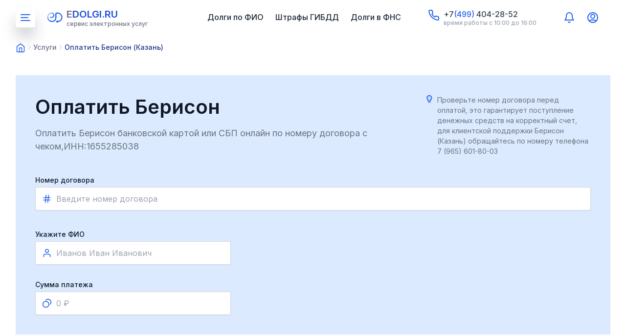

--- FILE ---
content_type: text/html; charset=utf-8
request_url: https://edolgi.ru/uslugi/berison-kazan
body_size: 10806
content:
<!DOCTYPE html>

<html lang="ru">

<head>

  <meta charset="utf-8">
  <meta http-equiv="X-UA-Compatible" content="IE=edge">
  <meta name="viewport" content="width=device-width, initial-scale=1.0">
    <title>Оплатить Берисон - картой или СБП онлайн в 1 клик</title>
    <meta name='description' content='Оплата Берисон банковской картой или СБП онлайн по номеру договора в 1 клик. Быстрое зачисление. Официальный чек об оплате. Сервис eDolgi.ru'/>
    <meta property='og:title' content='Оплатить Берисон - картой или СБП онлайн в 1 клик' />
    <meta property='og:description' content='Оплата Берисон банковской картой или СБП онлайн по номеру договора в 1 клик. Быстрое зачисление. Официальный чек об оплате. Сервис eDolgi.ru'/>
    <meta property='og:url' content='https://edolgi.ru/uslugi/berison-kazan'/>
    

<meta property='og:type' content="website"/>
<meta property='og:image' content="/static/edolgi_frontend/img/logoimage.png?v=13" />

<link rel="icon" sizes="16x16" href="/static/edolgi_frontend/favicon16.svg?v=13" type="image/svg+xml">
<link rel="icon" sizes="32x32" href="/static/edolgi_frontend/favicon32.svg?v=13" type="image/svg+xml">
<link rel="icon" sizes="120x120" href="/static/edolgi_frontend/favicon120.svg?v=13" type="image/svg+xml">
<link rel="apple-touch-icon" sizes="180x180" href="/static/edolgi_frontend/apple-touch-icon.png?v=13">
<link rel="icon" type="image/png" sizes="32x32" href="/static/edolgi_frontend/favicon-32x32.png?v=13">
<link rel="icon" type="image/png" sizes="16x16" href="/static/edolgi_frontend/favicon-16x16.png?v=13">
<link rel="manifest" href="/static/edolgi_frontend/site.webmanifest?v=13">
<link rel="mask-icon" href="/static/edolgi_frontend/safari-pinned-tab.svg?v=13" color="#5bbad5">
<link rel="shortcut icon" href="/static/edolgi_frontend/favicon.ico?v=13">
<meta name="msapplication-TileColor" content="#ffc40d">
<meta name="msapplication-config" content="/static/edolgi_frontend/browserconfig.xml?v=13">
<meta name="theme-color" content="#ffffff">
<meta name="google-site-verification" content="7xwjug_ilFlqtFJ9UW1PKtpgXBLaDDM14cQGMZtUO48" />
      <!-- Windows Phone -->
      <meta name="msapplication-navbutton-color" content="#000">
      <!-- iOS Safari -->
      <meta name="apple-mobile-web-app-status-bar-style" content="#000">

	<link rel="stylesheet" href="/static/edolgi_frontend/css/bootstrap.min.css?v=13"
        integrity="sha384-zCbKRCUGaJDkqS1kPbPd7TveP5iyJE0EjAuZQTgFLD2ylzuqKfdKlfG/eSrtxUkn" crossorigin="anonymous">
  <link rel="stylesheet" href="/static/edolgi_frontend/css/fancybox.css?v=13">
  <link rel="stylesheet" href="/static/edolgi_frontend/css/slick.css?v=13"/>
  <link rel="stylesheet" href="/static/edolgi_frontend/css/jquery-ui.css?v=13">
  <link href="/static/edolgi_frontend/css/select2.min.css?v=13" rel="stylesheet" />
  <link rel="stylesheet" href="/static/edolgi_frontend/css/style.css?v=13">
  <link rel="stylesheet" href="/static/edolgi_frontend/css/header.css?v=13">
  <link rel="stylesheet" href="/static/edolgi_frontend/css/footer.css?v=13">
  <link rel="stylesheet" href="/static/edolgi_frontend/css/main.css?v=13">
  <link rel="stylesheet" href="/static/edolgi_frontend/css/media.css?v=13">
  <link rel="canonical" href="https://edolgi.ru/uslugi/berison-kazan">

</head>

<body>



    
<div class="mobile-menu">
  <a href="#" class="mobile-menu__close">
    <svg class="svg-icon">
      <use xlink:href="/static/edolgi_frontend/img/sprite.svg?v=13#close"></use>
    </svg>
  </a>
  <a href="/" class="logo">
    <img src="/static/edolgi_frontend/img/logo-max.svg?v=13" alt="логотип edolgi">
  </a>
    <ul class="menu-mobile my-ul">
        <li>
          <a href="#">Задолженности в казначействе</a>

          <div class="submenu-mobile">
            <a href="#" class="link-prev">
              <span class="link-prev__icon"><svg class="svg-icon"><use
                  xlink:href="/static/edolgi_frontend/img/sprite.svg?v=13#arrow-left"></use></svg></span>
              <span class="link-prev__text">Назад</span>
            </a>
            <ul class="submenu-mobile-list my-ul">
              <li><a href="/">Проверить долги у приставов по ФИО</a></li>
              <li><a href="/bank-dannykh-ispolnitelnykh-proizvodstv">Узнать долги по ИП</a></li>
              <li><a href="/proverit-nalogi-po-inn">Задолженности в ФНС по ИНН</a></li>
              <li><a href="/shtrafy-gibdd">Штрафы ГИБДД</a></li>
            </ul>
          </div>
        </li>
        <li>
            <a href="#">Интернет, ТВ, сотовая связь</a>

          <div class="submenu-mobile">
            <a href="#" class="link-prev">
              <span class="link-prev__icon"><svg class="svg-icon"><use
                  xlink:href="/static/edolgi_frontend/img/sprite.svg?v=13#arrow-left"></use></svg></span>
              <span class="link-prev__text">Назад</span>
            </a>
            <ul class="submenu-mobile-list my-ul">
              <li><a href="/uslugi/oplata-rostelekom">Оплатить Ростелеком</a></li>
              <li><a href="/uslugi/oplata-ntv-plyus">Оплата НТВ плюс</a></li>
               <li><a href="/uslugi/oplata-justlan">Оплата JustLan</a></li>
               <li><a href="/uslugi/oplata-bilayn">Билайн</a></li>
              <li><a href="/uslugi/oplata-megafon">Мегафон</a></li>
               <li><a href="/uslugi/oplata-tele2">Теле2</a></li>
               <li><a href="/uslugi/oplatit-telefon-mts">МТС мобильная связь</a></li>
              <li><a href="/uslugi/oplatit-internet-bilayn">Билайн интернет</a></li>
               <li><a href="/uslugi/oplata-ttk">ТТК (Транс Телеком)</a></li>
                <li><a href="/uslugi/oplatit-internet-mts">Интернет МТС</a></li>
              <li><a href="/uslugi/oplatit-televidenie-mts">Телевидиние МТС</a></li>
               <li><a href="/uslugi/popolnit-schet-yota">Оплата ЙОТА</a></li>


            </ul>
          </div>
        </li>
        <li>
          <a href="#">Платные дороги</a>

          <div class="submenu-mobile">
            <a href="#" class="link-prev">
              <span class="link-prev__icon"><svg class="svg-icon"><use
                  xlink:href="/static/edolgi_frontend/img/sprite.svg?v=13#arrow-left"></use></svg></span>
              <span class="link-prev__text">Назад</span>
            </a>
            <ul class="submenu-mobile-list my-ul">
              <li><a href="/uslugi/oplatit-platon">Оплата платон</a></li>
              <li><a href="/uslugi/oplata-avtodor">Автодор</a></li>
              <li><a href="/uslugi/oplata-m11">Пополнение тк м11</a></li>

            </ul>
          </div>
        </li>
        <li>
            <a href="#">Остальное</a>

          <div class="submenu-mobile">
            <a href="#" class="link-prev">
              <span class="link-prev__icon"><svg class="svg-icon"><use
                  xlink:href="/static/edolgi_frontend/img/sprite.svg?v=13#arrow-left"></use></svg></span>
              <span class="link-prev__text">Назад</span>
            </a>
            <ul class="submenu-mobile-list my-ul">
              <li><a href="/uslugi">Все услуги</a></li>
              <li><a href="/uslugi/oplata-zonatelekom">Пополнить зонателеком</a></li>
              <li><a href="/uslugi/oplata-tsezar-satellit">Цезарь Саттелит</a></li>
               <li><a href="/uslugi/oplata-ppf-strakhovanie-zhizni">ППФ страхование жизни</a></li>
               <li><a href="/uslugi/oplata-sovkombank-strakhovanie-zhizni">"Совкомбанк" страхование жизни</a></li>
               <li><a href="/uslugi/oplata-tsian">Пополнение баланса ЦИАН</a></li>
            </ul>
          </div>
        </li>
        <li>
          <a href="#">Сервисы</a>

          <div class="submenu-mobile">
            <a class="link-prev">
              <span class="link-prev__icon"><svg class="svg-icon"><use
                  xlink:href="/static/edolgi_frontend/img/sprite.svg?v=13#arrow-left"></use></svg></span>
              <span class="link-prev__text">Назад</span>
            </a>
            <ul class="submenu-mobile-list my-ul">
              <li><a href="/uznat-inn-po-pasportu">Узнать ИНН по паспорту</a></li>
              <li><a href="/zhaloba-na-pristava">Жалоба на судебного пристава онлайн</a></li>
              <li><a href="/zapret-vyezda">Проверка запрета на выезд за границу</a></li>
            </ul>
          </div>
        </li>
      </ul>
    <ul class="menu my-ul">
        <li><a href="/" class="active">Долги по ФИО</a></li>
        <li><a href="/shtrafy-gibdd">Штрафы ГИБДД</a></li>
        <li><a href="/proverit-nalogi-po-inn">Долги в ФНС</a></li>
      </ul>

    <div class="footer-box">
    <div class="footer-box__title">наши контакты</div>
    <div class="header-contacts">
      <div class="header-contacts__icon">
        <svg class="svg-icon">
          <use xlink:href="/static/edolgi_frontend/img/sprite.svg?v=13#phone"></use>
        </svg>
      </div>
      <div class="header-contacts__text">
        <a href="tel:+74994042852" class="phone">+7(499)404-28-52</a>
        <span>время работы с 10:00 до 16:00</span>
      </div>
    </div>

    <div class="header-contacts">
      <div class="header-contacts__icon">
        <svg class="svg-icon">
          <use xlink:href="/static/edolgi_frontend/img/sprite.svg?v=13#mail"></use>
        </svg>
      </div>
      <div class="header-contacts__text">
        <a href="mailto:support@edolgi.ru" target="_blank" class="phone">support@edolgi.ru</a>
        <span>служба поддержки</span>
      </div>
    </div>

    <div class="header-contacts">
      <div class="header-contacts__icon">
        <svg class="svg-icon">
          <use xlink:href="/static/edolgi_frontend/img/sprite.svg?v=13#tg"></use>
        </svg>
      </div>
      <div class="header-contacts__text">
        <a href="https://t.me/edolgi_bot" target="_blank" rel="nofollow" class="phone">edolgi_bot</a>
        <span>поддержка в телеграм</span>
      </div>
    </div>
    </div>
</div>
       

    

<header>
	<script type="module">
		import { initializeApp } from 'https://www.gstatic.com/firebasejs/9.6.1/firebase-app.js';
		import { getMessaging, onMessage, getToken } from 'https://www.gstatic.com/firebasejs/9.6.1/firebase-messaging.js';

		const firebaseConfig = {
			apiKey: "AIzaSyB_GKnK-F73sio7ID_B28gI-KnCj9sifsk",
			authDomain: "edol-b521c.firebaseapp.com",
			projectId: "edol-b521c",
			storageBucket: "edol-b521c.firebasestorage.app",
			messagingSenderId: "707902848682",
			appId: "1:707902848682:web:4326661382b2c54aa6dad3"
		};

		const app = initializeApp(firebaseConfig);
		const messaging = getMessaging(app);

		if (localStorage.getItem('push_notifications') == 'enabled') {
			onMessage(messaging, (payload) => {
				const { title, body, link } = payload.data;

				if (Notification.permission === 'granted') {
					const notification = new Notification(title, {
						body,
						icon: '/static/edolgi_frontend/img/logo.svg',
					});

					notification.onclick = () => {
						window.open(link, '_blank');
					};
				}
			});

			navigator.serviceWorker.register('/firebase-messaging-sw.js')
			.then((registration) => {
				console.log('✅ Service Worker зарегистрирован');
				Notification.requestPermission().then((permission) => {
					if (permission === 'granted') {
						console.log('✅ Разрешение на уведомления получено');

						getToken(messaging, {
							vapidKey: 'BPpJFNe8jrxlCRLOShRnNkt90Sj2KqbZdE6gxD9yYvG8oDP71h7-CaD6Ctx51LyEr2bRqF1f0dPW-n9l-3BUFRI',
							serviceWorkerRegistration: registration
						})
						.then((token) => {
							const xhr = new XMLHttpRequest();
							xhr.open('POST', '/api/set-fcm');
							xhr.setRequestHeader("Content-Type", "application/json");
							xhr.setRequestHeader("X-CSRFToken", GetCSRF());
							xhr.send(JSON.stringify({ 'fcm': token }));
						})
						.catch((err) => {
							console.error('❌ Ошибка получения токена:', err);
						});
					} else {
						console.warn('⚠️ Разрешение на уведомления не получено:', permission);
					}
				});
			})
			.catch((err) => {
				console.error('❌ Ошибка регистрации сервисного воркера:', err);
			});
		}
	</script>

	<img src="/static/edolgi_frontend/img/sprite.svg?v=13" style="display: none;">
	<div class="container">
		<div class="row">
			<div class="col-12 d-flex flex-wrap align-items-center">
				<a href="#" class="btn-burger">
					<svg class="svg-icon">
						<use xlink:href="/static/edolgi_frontend/img/sprite.svg?v=13#burger"></use>
					</svg>
				</a>

				<a href="/" class="logo">
					<span class="logo-image"><img src="/static/edolgi_frontend/img/logo.svg?v=13" alt="логотип сервиса eDolgi"></span>
					<span class="logo-text">
						<span class="logo-title">eDolgi.ru</span>
					<span class="logo-description">cервис электронных услуг </span>
					</span>
				</a>

				<ul class="menu my-ul">
					
					<li><a href="/">Долги по ФИО</a></li>
					<li><a href="/shtrafy-gibdd">Штрафы ГИБДД</a></li>
					<li><a href="/proverit-nalogi-po-inn">Долги в ФНС</a></li>
					
				</ul>
 
				<div class="header-contacts">
					<div class="header-contacts__icon">
						<svg class="svg-icon">
							<use xlink:href="/static/edolgi_frontend/img/sprite.svg?v=13#phone"></use>
						</svg>
					</div>
					<div class="header-contacts__text">
						<a href="tel:+74994042852" class="phone">+7<span>(499)</span> 404-28-52</a>
						<div class="schedule">время работы с 10:00 до 16:00</div>
					</div>
				</div>
			<div class="header-nav-admin">
				<a href="#" class="header-nav-admin__link notification-link" data-toggle="dropdown">
					<svg class="svg-icon">
						<use xlink:href="/static/edolgi_frontend/img/sprite.svg?v=13#notification-icon"></use>
					</svg>
				</a>
				
				<div class="dropdown dropdown-cabinet">
					<a href="#" class="header-nav-admin__link user-link" data-toggle="dropdown">
						<svg class="svg-icon">
							<use xlink:href="/static/edolgi_frontend/img/sprite.svg?v=13#user-icon2"></use>
						</svg>
					</a>
					<div id="accountmenu" class="dropdown-menu" onclick="event.stopPropagation();">
						
						<div class="dropdown-menu-box">
							<div class="form-authorization">
								<h3>Авторизация</h3>
								<label>
									<input type="text" name="authorization" id="emailLogin" placeholder="Введите почту" required>
								</label>
								<span id="redTextLogin" class="form-authorization-status color-red"></span>
								<button id="loginButton" class="btn btn-accent" onclick="LoginClickHandler();">Подтвердить</button>
								<div id="loginSendMailTimer" class="form-authorization-timer" time="61"></div>
							</div>
						</div>
						
					</div>
				</div>
			</div>
		</div>
	</div>
	<script type="text/javascript">
		if ('Notification' in window) {
			if (Notification.permission == 'granted') {
				if (localStorage.getItem('push_notifications') == 'enabled') {
					document.getElementById("apush").getElementsByTagName("use")[0].setAttribute("xlink:href", "/static/edolgi_frontend/img/sprite.svg?v=13#notification-icon-on");
					document.getElementById("apush").setAttribute("class", "dropdown-cabinet-menu__link notification-status notification-status-on");
					document.getElementById("spanpush").setAttribute("class", "color-green");
					document.getElementById("spanpush").innerText = "подключены";
					document.getElementById("apush").setAttribute("onclick", "DisableNotifications();");
				}
			}
		}
	</script>

	<script>
		function EnableNotifications() {
			Notification.requestPermission(function(result) {
				if (result == "granted") {
					localStorage.setItem('push_notifications', 'enabled');
					location.reload();
				}
			});
		}

		function DisableNotifications() {
			localStorage.setItem('push_notifications', 'disabled');

			const xhr = new XMLHttpRequest();
			xhr.open('POST', '/api/set-fcm');
			xhr.setRequestHeader("Content-Type", "application/json");
			xhr.setRequestHeader("X-CSRFToken", GetCSRF());
			xhr.send(JSON.stringify({ 'fcm': null }));

			location.reload();
		}

		function GetCSRF() {
			let name = "csrftoken=";
			let decodedCookie = decodeURIComponent(document.cookie);
			let ca = decodedCookie.split(';');
			for (var i = 0; i < ca.length; i++) {
				var c = ca[i];
				while (c.charAt(0) == ' ') {
					c = c.substring(1);
				}
				if (c.indexOf(name) == 0) {
					return c.substring(name.length, c.length);
				}
			}
			return "";
		}

		function LoginClickHandler() {
			const loginButton = document.getElementById("loginButton");
			const email = document.getElementById("emailLogin").value;
			const loginSendMailTimer = document.getElementById("loginSendMailTimer");
			const post_service = email.split("@")[1];
			const redTextLoginLabel = document.getElementById("redTextLogin");

			if (loginButton.innerText == "Подтвердить") {

				if (!validateEmail(email)) {
					redTextLoginLabel.innerText = "Введите корректный email";
					return;
				}

				const xhr = new XMLHttpRequest();
				xhr.open('POST', '/api/login/send-email');
				xhr.setRequestHeader("Content-Type", "application/json");
				xhr.setRequestHeader("X-CSRFToken", GetCSRF());
				xhr.send(JSON.stringify({'email': email}));
				xhr.onload = function() {
					redTextLoginLabel.innerText = xhr.responseText;
					if (xhr.status == 200) {
						loginButton.setAttribute("class", "btn btn-border");
						loginButton.innerText = "Перейти на " + post_service;
						const intervalSendMail = setInterval(function() {
							let time = loginSendMailTimer.getAttribute("time") * 1;
							time -= 1;
							if (time < 0) {
								clearInterval(intervalSendMail);
								loginSendMailTimer.innerText = "";
								loginSendMailTimer.setAttribute("time", 61);
								loginButton.innerText = "Подтвердить";
								loginButton.setAttribute("class", "btn btn-accent");
							} else {
								loginSendMailTimer.innerText = "Отправить повторно (" + time + " сек.)";
								loginSendMailTimer.setAttribute("time", time);
							}
						}, 1000)
						
					}			
				}
			} else {
				window.open("https://" + post_service, '_blank');
			}
		}

		function LogoutClickHandler() {			
			const xhr = new XMLHttpRequest();
			xhr.open('GET', '/api/logout');
			xhr.setRequestHeader("Content-Type", "application/json");
			xhr.setRequestHeader("X-CSRFToken", GetCSRF());
			xhr.send();
			xhr.onload = function() {
				location.reload();
			}
		}

		function EnableEmailNotificationsClickhandler(token) {
			const xhr = new XMLHttpRequest();
			xhr.open('GET', '/api/email-notifications-subscribe/' + token);
			xhr.setRequestHeader("Content-Type", "application/json");
			xhr.setRequestHeader("X-CSRFToken", GetCSRF());
			xhr.send();
			xhr.onload = function() {
				location.reload();
			}
		}

		function DisableEmailNotificationsClickhandler(token) {
			const xhr = new XMLHttpRequest();
			xhr.open('GET', '/api/email-notifications-unsubscribe/' + token);
			xhr.setRequestHeader("Content-Type", "application/json");
			xhr.setRequestHeader("X-CSRFToken", GetCSRF());
			xhr.send();
			xhr.onload = function() {
				location.reload();
			}
		}
	</script>

</header>


	<div class="breadcrumb-section">
		<div class="container">
			<div class="row">
				<div class="col-12">
					<nav class="nav-breadcrumb">
						<ol class="breadcrumb">
							<li class="breadcrumb-item"><a href="/"><img src="/static/edolgi_frontend/img/home.svg?v=13" alt=""></a></li>
							<li class="breadcrumb-item"><a href="/uslugi">Услуги</a></li>
							<li class="breadcrumb-item active" aria-current="page">Оплатить Берисон (Казань)
							</li>
						</ol>
					</nav>
				</div>
			</div>
		</div>
	</div>

	<section class="search-base payment-home">
		<div class="container">
			<div class="row">
				<div class="col-12">
					<div class="search-base-wrapper">
						<div class="search-base-wrapper__top">
							<div class="payment-home-head">
								<div class="payment-home-title">
									<h1>Оплатить Берисон</h1>
									<div class="text-title">
										<p>Оплатить Берисон банковской картой или СБП онлайн по номеру договора с чеком,ИНН:1655285038</p>
									</div>
								</div>
								<div class="alert-text">
									<svg class="svg-icon">
										<use xlink:href="/static/edolgi_frontend/img/sprite.svg?v=13#alert"></use>
									</svg>
									<div class="box-text">
                                        
										<p>Проверьте номер договора перед оплатой, это гарантирует поступление денежных
											средств на корректный
											счет, для клиентской поддержки Берисон (Казань) обращайтесь по номеру телефона 7 (965) 601-80-03</p>
                                        
									</div>
								</div>
							</div>

							<form method="post" class="form-payment">
                                <input type="hidden" name="csrfmiddlewaretoken" value="woJgL2cpEUoWCLAWLv6o4jOG2dojV2FqJ6bYp0jidvl8L3AESQiqtgrEbvLjXIUU">
								<div class="row">
									<div class="col-12">
										<div class="js-tab-content active" data-tab="1">
											<div class="row">
												<div class="col-12 mb-32">
													<div class="form-group">
														<div class="input-title">Номер договора</div>
														<label>
															<span class="input-icon"><svg class="svg-icon">
																	<use xlink:href="/static/edolgi_frontend/img/sprite.svg?v=13#hash"></use>
																</svg></span>
															<input type="text" placeholder="Введите номер договора" id="account">
                                                            <span class="error-box"></span>
														</label>
													</div>
                                                    <div class="example-item"></div>
												</div>
												<div class="col-12 col-md-6 col-lg-6 mb-32">
													<div class="form-group form-group-sum">
														<div class="input-title">Укажите ФИО</div>
														<label>
															<span class="input-icon"><svg class="svg-icon">
																	<use xlink:href="/static/edolgi_frontend/img/sprite.svg?v=13#user-icon"></use>
																</svg></span>
															<input type="text" placeholder="Иванов Иван Иванович" id="fio">
                                                            <span class="error-box"></span>
														</label>
													</div>
												</div>

											</div>
										</div>

									</div>

									<div class="col-12">
										<div class="form-group-row">
											<div class="form-group form-group-sum">
												<div class="input-title">Сумма платежа</div>
												<label>
													<span class="input-icon"><svg class="svg-icon">
															<use xlink:href="/static/edolgi_frontend/img/sprite.svg?v=13#coins"></use>
														</svg></span>
													<input type="text" placeholder="0 ₽" id="amount" class="input-amount">
                                                    <span class="error-box"></span>
												</label>
											</div>

                                            <div hidden class="form-group form-group-sum input-address">
												<div class="input-title">Адрес</div>
												<label>
													<span class="input-icon"><svg class="svg-icon">
															<use xlink:href="/static/edolgi_frontend/img/sprite.svg?v=13#location"></use>
														</svg></span>
													<input type="text" placeholder="г. Москва, Рязанский переулок, 12" id="address">
                                                    <span class="error-box"></span>
												</label>
											</div>

										</div>
									</div>
								</div>

							</form>
						</div>
					</div>

					<div class="details-payments">
          <div class="row">
            <div class="col-12">
              <div class="details-payments__order">
                <div class="details-payments__order-head">
                  <!--										<p>Заявка платежа №</p>-->
                  <!--										<span class="date"></span>-->
                  <div hidden class="autopayment">
                    <div class="autopayment-consent">
                      <label class="checkbox checkbox-autopay click">
                        <input type="checkbox" name="autopayment" class="autopayment-checkbox">
                        <span class="checkbox-custom"></span>
                        <span class="checkbox-text">Автоплатеж</span>
                      </label>
                      <div class="tooltip-wrapper tooltip-percent">
                        <div class="btn-tooltip">
                          <svg class="svg-icon">
                            <use xlink:href="/static/edolgi_frontend/img/sprite.svg?v=13#attention-icon"></use>
                          </svg>
                        </div>
                        <div class="tooltip-box">
                          <p>Функция автоплатеж очень удобна, при включении данной функции мы будем каждый месяц в указанную дату производить оплату услуг. Это очень удобно если у Вас списывают абоненскую плату каждый месяц.</p>
                        </div>
                      </div>
                    </div>

                    <a href="#" class="autopayment-settings-toggle">
                      <span>Настроить автоплатеж</span>
                      <span class="error-box error-box-autopayment"></span>
                      <svg class="svg-icon">
                        <use xlink:href="/static/edolgi_frontend/img/sprite.svg?v=13#chevron-down"></use>
                      </svg>
                    </a>
                  </div>

                  <div class="block-hidden">
                    <div class="autopayment-settings">
                      <div class="form-group">
                        <div class="input-title">Дата списания</div>
                        <label>
                          <input name="autopayment_day" id="autopayment-day">
                        </label>
                      </div>
                      <div class="autopayment-settings__date">Следующий платеж будет выполнен <span
                          class="autopayment-date">02.04.2022</span></div>
                    </div>
                  </div>
                </div>

                <div class="details-payments__order-body">
                  <ul class="details-payments-list my-ul">
                    <li>
                      <div class="details-payments-list__name">Номер договора</div>
                      <span>-</span>
                    </li>
                    <li class="percent-line">
                      <div class="details-payments-list__name">
                        Комиссия
                        <div class="tooltip-wrapper tooltip-percent">
                          <div class="btn-tooltip">
                            <svg class="svg-icon">
                              <use xlink:href="/static/edolgi_frontend/img/sprite.svg?v=13#attention-icon"></use>
                            </svg>
                          </div>
                          <div class="tooltip-box">
                            <p>Для бесперебойной работы сервиса мы получаем комиссию с платежа, мы установили самую
                              минимальную комиссию 5% + комиссия согласно Федерального закона от 28.11.2025 № 425-ФЗ. Часть
                              комиссии получает банк. При оплате услуг вы делаете свой вклад в развитие сервиса
                              eDolgi.ru. Спасибо за ваше доверие и
                              понимание!</p>
                          </div>
                        </div>
                      </div>
                      <span>5.0%, + <span id="fee22-span"> </span> ₽ по № 425-ФЗ 28.11.2025 </span>
                    </li>
                    <li class="total-payments">
                      <div class="details-payments-list__name">Итого</div>
                      <span>-</span>
                    </li>
                  </ul>
                </div>
                <div class="details-payments__order-footer">
                  <label class="checkbox">
                    <input type="checkbox" checked class="checkbox-main">
                    <span class="checkbox-custom"></span>
                    <span class="checkbox-text">Я соглашаюсь с условиями <a href="#"
                                                                            class="d-inline color-accent text-decoration">обработки персональных данных</a></span>
                  </label>

                  <button class="btn btn-accent btn-payments">Перейти к оплате</button>

                  <div class="list-cards">
                    <div class="list-cards__item"><img src="/static/edolgi_frontend/img/visa.svg?v=13" alt=""></div>
                    <div class="list-cards__item"><img src="/static/edolgi_frontend/img/mastercard.svg?v=13" alt="">
                    </div>
                    <div class="list-cards__item"><img src="/static/edolgi_frontend/img/mir.svg?v=13" alt=""></div>
                  </div>
                </div>
              </div>
            </div>

          </div>
        </div>
				</div>
			</div>
		</div>
	</section>

	<section class="information-company">
		<div class="container">
			<div class="row">
				<div class="col-12 text-center">
					<h2>Информация о компании ООО «БЕРИСОН»</h2>
					<div class="text-title">
						Подробная информация по ООО «БЕРИСОН», дополнительную информацию можно уточнить по адресу эл. почты apart@berison-hotel.ru или по номеру телефона 7 (965) 601-80-03
					</div>
				</div>

				<div class="col-12">
					<ul class="list-information-company my-ul">
						<li>
							<div class="list-information-company__name">
								<svg class="svg-icon">
									<use xlink:href="/static/edolgi_frontend/img/sprite.svg?v=13#edit">
								</svg>
								<p>Наименование</p>
							</div>
							<div class="list-information-company__text">
								<p>ООО «БЕРИСОН»</p>
							</div>
						</li>
						<li>
							<div class="list-information-company__name">
								<svg class="svg-icon">
									<use xlink:href="/static/edolgi_frontend/img/sprite.svg?v=13#location">
								</svg>
								<p>Адрес</p>
							</div>
							<div class="list-information-company__text">
								<p>420111, Республика Татарстан,г Казань, ул. Астрономическая, д.13/30</p>
							</div>
						</li>
						<li>
							<div class="list-information-company__name">
								<svg class="svg-icon">
									<use xlink:href="/static/edolgi_frontend/img/sprite.svg?v=13#user-icon">
								</svg>
								<p>Руководитель</p>
							</div>
							<div class="list-information-company__text">
								<p>ГАЛИЕВА СИРИНА РАЗИНОВНА</p>
							</div>
						</li>
						<li>
							<div class="list-information-company__name">
								<svg class="svg-icon">
									<use xlink:href="/static/edolgi_frontend/img/sprite.svg?v=13#phone">
								</svg>
								<p>Диспетчерская служба</p>
							</div>
							<div class="list-information-company__text">
								<a href="tel:7 (965) 601-80-03">7 (965) 601-80-03</a>
							</div>
						</li>
						<li>
							<div class="list-information-company__name">
								<svg class="svg-icon">
									<use xlink:href="/static/edolgi_frontend/img/sprite.svg?v=13#hash">
								</svg>
								<p>Город(вся Россия)</p>
							</div>
							<div class="list-information-company__text">
								<p>Казань</p>
							</div>
						</li>
                        <li>
							<div class="list-information-company__name">
								<svg class="svg-icon">
									<use xlink:href="/static/edolgi_frontend/img/sprite.svg?v=13#hash">
								</svg>
								<p>ИНН</p>
							</div>
							<div class="list-information-company__text">
								<p>1655285038</p>
							</div>
						</li>
						<li>
							<div class="list-information-company__name">
								<svg class="svg-icon">
									<use xlink:href="/static/edolgi_frontend/img/sprite.svg?v=13#email">
								</svg>
								<p>E-mail</p>
							</div>
							<div class="list-information-company__text">
								<a href="mailto:apart@berison-hotel.ru">apart@berison-hotel.ru</a>
							</div>
						</li>
					</ul>
				</div>
			</div>
		</div>
	</section>

	<section class="application warranty-peyments">
		<div class="container">
			<div class="row">
				<div class="col-12">
					<div class="application-wrapper warranty-peyments-wrapper">
						<div class="row">
							<div class="col-12 col-lg-7">
								<div class="application-content">
									<div class="subtitle">
										<p>Гарантия оплаты!</p>
									</div>
									<h2>Проводим платежи в Берисон (Казань) без задержек!</h2>
									<div class="text-title">
										<p>Выдаем официальные квитанции и платежные поручения после оплаты</p>
									</div>
									<div class="box-text">
										<div class="row">
											<div class="col-6">
												<div class="text-info">
													<p>Расчеты по переводу денежных средств в компанию ООО «БЕРИСОН» осуществляет ООО НКО «Перспектива».
													</p>
													<p>Лицензия ЦБ РФ № 3532-К от 21 июля 2015 года.</p>
												</div>
											</div>
											<div class="col-6">
												<div class="text-info">
													<ul class="my-ul">
														<li>Реквизиты НКО «Перспектива»</li>
														<li>ОГРН 1155500000017</li>
														<li>ИНН 5503135638</li>
														<li>КПП 550301001</li>
														<li>ОКПО 23754693</li>
														<li>БИК 045209885</li>
													</ul>
												</div>
											</div>
										</div>
									</div>

									<div class="application-links">
										<a href="#" target="_blank" class="application-links__item"><img src="/static/edolgi_frontend/img/bank-logo.svg?v=13" alt=""></a>
									</div>
								</div>
							</div>
							<div class="col-12 col-lg-5">
								<div class="application-image"><img src="/static/edolgi_frontend/img/document-screen.webp?v=13" alt=""></div>
							</div>
						</div>
					</div>
				</div>
			</div>
		</div>
	</section>

<form class="payment-settings">
    <input type="hidden" id="first_input_length" value="1,15">
    <input type="hidden" id="service_number" value="671">
    <input type="hidden" id="max_payment_amount" value="60000">


</form>

    
<footer>
  <!-- Yandex.Metrika counter -->
<script type="text/javascript" >
   (function(m,e,t,r,i,k,a){m[i]=m[i]||function(){(m[i].a=m[i].a||[]).push(arguments)};
   m[i].l=1*new Date();
   for (var j = 0; j < document.scripts.length; j++) {if (document.scripts[j].src === r) { return; }}
   k=e.createElement(t),a=e.getElementsByTagName(t)[0],k.async=1,k.src=r,a.parentNode.insertBefore(k,a)})
   (window, document, "script", "https://mc.yandex.ru/metrika/tag.js", "ym");

   ym(91758869, "init", {
        clickmap:true,
        trackLinks:true,
        accurateTrackBounce:true,
        webvisor:true
   });
</script>
<noscript><div><img src="https://mc.yandex.ru/watch/91758869" style="position:absolute; left:-9999px;" alt="" /></div></noscript>
<!-- /Yandex.Metrika counter -->

  <div class="footer-top">
    <div class="container">
      <div class="row">

        <div class="col-12 col-sm-6 col-lg-3">
          <a href="/" class="logo">
            <span class="logo-image"><img src="/static/edolgi_frontend/img/logo.svg?v=13" alt="логотип edolgi"></span>
            <span class="logo-text">
            <span class="logo-title">eDolgi.ru</span>
            <span class="logo-description">cервис электронных услуг </span>
          </span>
          </a>

          <div class="description-company">
            СЕРВИС УДОБНЫХ И БЫСТРЫХ ПЛАТЕЖЕЙ В ЖКХ, ФССП, ФНС, ГИБДД, ДЕТСКИЕ САДЫ И ДРУГИЕ ОРГАНИЗАЦИИ С ГАРАНТИЕЙ БЕЗОПАСНОСТИ.
          </div>
          <div class="application-links d-none d-sm-flex">
           <a href="https://apps.apple.com/app/%D1%84%D1%81%D1%81%D0%BF-%D0%BF%D1%80%D0%BE%D0%B2%D0%B5%D1%80%D0%BA%D0%B0-%D0%B4%D0%BE%D0%BB%D0%B3%D0%BE%D0%B2-%D0%BF%D0%BE-%D1%84%D0%B8%D0%BE/id1628348859?platform=iphone" target="_blank" rel="nofollow" class="application-links__item"><img src="/static/edolgi_frontend/img/app-ios-black.svg?v=13" alt="приложение для проверки задолженностей на айфон"></a>
             <a href="https://play.google.com/store/apps/details?id=com.fssp.app" target="_blank" rel="nofollow" class="application-links__item"><img src="/static/edolgi_frontend/img/app-google-black.svg?v=13" alt="приложение для проверки долгов на андройд"></a>
          </div>
        </div>

        <div class="col-12 col-sm-6 col-lg-3">
          <div class="footer-box">
            <div class="footer-box__title">НАВИГАЦИЯ</div>
            <ul class="footer-menu my-ul">
              <li><a href="/about">О портале
              </a></li>
              <li><a href="/contacts">Контакты
              </a></li>
              <li><a href="/uznat-inn-po-pasportu">Узнать ИНН
              </a></li>
              <li><a href="/bank-dannykh-ispolnitelnykh-proizvodstv">Банк данных исполнительных производств
              </a></li>
            </ul>
          </div>
        </div>

        <div class="col-12 col-sm-6 col-lg-3">
          <div class="footer-box">
            <div class="footer-box__title">НАВИГАЦИЯ</div>
            <ul class="footer-menu my-ul">
              <li><a href="/uslugi">Все услуги</a></li>
              <li><a href="/">Задолженности по ФИО</a></li>
              <li><a href="/shtrafy-gibdd">Узнать штрафы ГИБДД </a></li>
              <li><a href="/proverit-nalogi-po-inn">Поиск налогов ФНС по ИНН</a></li>
            </ul>
          </div>
        </div>

        <div class="col-12 col-sm-6 col-lg-3">
          <div class="footer-box">
            <div class="footer-box__title">контакты</div>
            <div class="header-contacts">
              <div class="header-contacts__icon">
                <svg class="svg-icon">
                  <use xlink:href="/static/edolgi_frontend/img/sprite.svg?v=13#phone"></use>
                </svg>
              </div>
              <div class="header-contacts__text">
                <a href="tel:+74994042852" class="phone">+7(499)404-28-52</a>
                <span>время работы с 10:00 до 16:00</span>
              </div>
            </div>

            <div class="header-contacts">
              <div class="header-contacts__icon">
                <svg class="svg-icon">
                  <use xlink:href="/static/edolgi_frontend/img/sprite.svg?v=13#mail"></use>
                </svg>
              </div>
              <div class="header-contacts__text">
                <a href="mailto:support@edolgi.ru" target="_blank" rel="nofollow" class="phone">support@edolgi.ru</a>
                <span>служба поддержки</span>
              </div>
            </div>

            <div class="header-contacts">
              <div class="header-contacts__icon">
                <svg class="svg-icon">
                  <use xlink:href="/static/edolgi_frontend/img/sprite.svg?v=13#tg"></use>
                </svg>
              </div>
              <div class="header-contacts__text">
                <a href="https://t.me/edolgi_bot" target="_blank" rel="nofollow" class="phone">@edolgi_bot</a>
                <span>поддержка в телеграмм</span>
              </div>
            </div>
          </div>
        </div>

        <div class="col-12 d-block d-sm-none">
          <div class="application-links">
            <a href="https://apps.apple.com/app/%D1%84%D1%81%D1%81%D0%BF-%D0%BF%D1%80%D0%BE%D0%B2%D0%B5%D1%80%D0%BA%D0%B0-%D0%B4%D0%BE%D0%BB%D0%B3%D0%BE%D0%B2-%D0%BF%D0%BE-%D1%84%D0%B8%D0%BE/id1628348859?platform=iphone" target="_blank" rel="nofollow" class="application-links__item"><img src="/static/edolgi_frontend/img/app-ios-black.svg?v=13" alt="приложение долгов айос"></a>
            <a href="https://play.google.com/store/apps/details?id=com.fssp.app" target="_blank" rel="nofollow" class="application-links__item"><img src="/static/edolgi_frontend/img/app-google-black.svg?v=13" alt="приложение для просмотра долгов на андройд"></a>
          </div>
        </div>

        <div class="col-12">
          <div class="footer-text">
            <p>Информационный портал EDolgi.ru создан для проверки/поиска/оплаты задолженностей и авансовых платежей.
              Данные пользователей обрабатываются исключительно по предварительному согласию (установка чек-бокса на
              разрешение обработки персональных данных), оператор персональных данных РКН под номером 36-23-009650 согласно приказу № 107 от 14.07.2023. Расчеты по переводу денежных средств осуществляет ООО НКО «МОБИ.Деньги» лицензия ЦБ РФ № 3523-К от 06.12.2013 г. и ООО НКО «Перспектива» действует на
              основании лицензии Центрального Банка Российской Федерации на осуществление банковских операций № 3532-К
              от 21 июля 2015 года.</p>
          </div>
        </div>
      </div>
    </div>
  </div>

  <div class="footer-bottom">
    <div class="container">
      <div class="row">
        <div class="col-12">
          <ul class="menu-documents my-ul">
            <li><a href="/payments">Информация об оплате</a></li>
            <li><a href="/agreement">Пользовательское соглашение</a></li>
            <li><a href="/politika">Политика конфиденциальности</a></li>
            <li><a>HTTPS:// Защищенное соединения. SSL Sertificate.</a></li>
          </ul>
        </div>
      </div>
    </div>
  </div>
  <a href="#" class="btn-scroll-top">
    <svg class="svg-icon">
      <use xlink:href="/static/edolgi_frontend/img/sprite.svg?v=13#arrow-top"></use>
    </svg>
  </a>
</footer>
<div class="modal fade" id="modal1" tabindex="-1" aria-labelledby="modal1Label" aria-hidden="true">
  <div class="modal-dialog modal-dialog-centered">
    <div class="modal-content">
      <div class="modal-header">
        <div class="modal-title">Включен автоплатеж</div>
        <button type="button" class="btn-close" data-dismiss="modal" aria-label="Close">
          <svg class="svg-icon">
            <use xlink:href="/static/edolgi_frontend/img/sprite.svg?v=13#close"></use>
          </svg>
        </button>
      </div>
      <div class="modal-body">
        <div class="box-text">
          <p></p>
        </div>
        <div class="btn-group">
          <button class="btn btn-border btn-remove-autopayment">Оплатить без автоплатежа</button>
          <button class="btn btn-accent btn-continue-with-autopayment">Хорошо, продолжить оплату</button>
        </div>
      </div>
    </div>
  </div>
</div>


<script src="/static/edolgi_frontend/js/jquery.min.js?v=13"></script>
<script src="/static/edolgi_frontend/js/bootstrap.bundle.min.js?v=13"
        integrity="sha384-fQybjgWLrvvRgtW6bFlB7jaZrFsaBXjsOMm/tB9LTS58ONXgqbR9W8oWht/amnpF"
crossorigin="anonymous"></script>
<script src="/static/edolgi_frontend/js/fancybox.umd.js?v=13"></script>
<script src="/static/edolgi_frontend/js/slick.min.js?v=13"></script>
<script src="/static/edolgi_frontend/js/jquery-ui.js?v=13"></script>
<script src="/static/edolgi_frontend/js/jquery.maskedinput.min.js?v=13"></script>
<script src="/static/edolgi_frontend/js/select2.min.js?v=13"></script>
<script src="/static/edolgi_frontend/js/common.js?v=13"></script>
<script src="/static/edolgi_frontend/js/regex.js?v=13"></script>
<script src="/static/edolgi_frontend/js/autopayment.js?v=13"></script>
<script src="/static/edolgi_frontend/js/payment_template.js?v=13"></script>


</body>

</html>

--- FILE ---
content_type: text/css
request_url: https://edolgi.ru/static/edolgi_frontend/css/footer.css?v=13
body_size: 1849
content:
/*==========  section footer ==========*/
footer {
  background: #1e3a8a;
  color: #d1d5db;
  position: relative;
  z-index: 3;
}

footer .logo {
  color: #fff;
}

footer .logo-title {
  color: #fff;
}

footer .logo-title:first-letter {
  color: #3b82f6;
}

footer .application-links {
  margin: 133px 0 0;
  -ms-flex-wrap: nowrap;
  flex-wrap: nowrap;
}

footer .header-contacts {
  margin: 0 0 16px;
}

footer .header-contacts a {
  color: #fff;
  font-size: 16px;
  font-weight: 500;
}

footer .header-contacts a:hover {
  color: #2563eb;
}

footer .header-contacts span {
  color: #9ca3af;
  font-size: 12px;
  font-weight: 500;
}

footer .header-contacts__icon {
  stroke: #fff;
}

.description-company {
  margin: 16px 0 0;
  font-size: 14px;
  font-weight: 600;
}

.footer-top {
  padding: 40px 0;
}

.footer-box {
  padding: 56px 0 0 40px;
}

.footer-box__title {
  margin: 0 0 16px;
  font-size: 16px;
  font-weight: 600;
  text-transform: uppercase;
}

.footer-menu {
  font-size: 14px;
  line-height: 150%;
}

.footer-menu li a {
  color: #d1d5db;
}

.footer-menu li a:hover {
  color: #fff;
}

.list-social {
  display: -webkit-box;
  display: -ms-flexbox;
  display: flex;
  -webkit-box-align: start;
  -ms-flex-align: start;
  align-items: flex-start;
  -ms-flex-wrap: wrap;
  flex-wrap: wrap;
}

.list-social li {
  margin: 0 8px 0 0;
}

.list-social li:last-child {
  margin: 0;
}

.list-social li a {
  width: 32px;
  height: 32px;
  display: -webkit-box;
  display: -ms-flexbox;
  display: flex;
  -webkit-box-align: center;
  -ms-flex-align: center;
  align-items: center;
  -webkit-box-pack: center;
  -ms-flex-pack: center;
  justify-content: center;
  fill: #fff;
}

.list-social li a:hover {
  fill: #2563eb;
}

.footer-text {
  color: #d1d5db;
  font-size: 12px;
  line-height: 150%;
  margin: 40px 0 0;
}

.footer-bottom {
  padding: 24px 0;
  border-top: 1px solid #f9fafb;
}

.menu-documents {
  display: -webkit-box;
  display: -ms-flexbox;
  display: flex;
  -webkit-box-align: start;
  -ms-flex-align: start;
  align-items: flex-start;
  -ms-flex-wrap: wrap;
  flex-wrap: wrap;
  font-size: 14px;
}

.menu-documents li {
  margin: 0 20px 0 0;
}

.menu-documents li:last-child {
  margin: 0;
}

.menu-documents li a {
  color: #d1d5db;
}

.menu-documents li a:hover {
  color: #fff;
}

/*==========  section footer end  ==========*/
/*==========  section modal ==========*/
.btn-scroll-top {
  position: absolute;
  z-index: 10;
  right: 52px;
  top: 24px;
  width: 60px;
  height: 60px;
  background: #fff;
  display: -webkit-box;
  display: -ms-flexbox;
  display: flex;
  -webkit-box-align: center;
  -ms-flex-align: center;
  align-items: center;
  -webkit-box-pack: center;
  -ms-flex-pack: center;
  justify-content: center;
  border-radius: 8px;
  fill: none;
  stroke: #2563eb;
  padding: 22px 15px;
}

.btn-scroll-top:hover {
  background: #2563eb;
  stroke: #fff;
}

.modal-dialog {
  max-width: 600px;
}

.modal-content {
  border: none;
  border-radius: 8px;
  -webkit-box-shadow: 0px 32px 64px -12px rgba(16, 24, 40, 0.2);
  box-shadow: 0px 32px 64px -12px rgba(16, 24, 40, 0.2);
  padding: 24px 40px;
}

.modal-header {
  border: none;
  -ms-flex-wrap: wrap;
  flex-wrap: wrap;
  -webkit-box-pack: center;
  -ms-flex-pack: center;
  justify-content: center;
  padding: 0;
  margin: 0 0 24px;
}

.modal-header .btn-close {
  position: absolute;
  top: 8px;
  right: 8px;
  width: 24px;
  height: 24px;
  min-width: 24px;
  display: -webkit-box;
  display: -ms-flexbox;
  display: flex;
  -webkit-box-align: center;
  -ms-flex-align: center;
  align-items: center;
  -webkit-box-pack: center;
  -ms-flex-pack: center;
  justify-content: center;
  background: transparent;
  padding: 0;
  stroke: #2563eb;
  z-index: 1;
}

.modal-body {
  padding: 0;
  width: 100%;
}

.modal-body .box-text {
  color: #374151;
  line-height: 150%;
  margin: 0 0 40px;
}

.modal-body .box-text p {
  margin: 0 0 30px;
}

.modal-body .box-text p:last-child {
  margin: 0;
}

.modal-body h3 {
  text-align: center;
  width: 100%;
  margin: 40px auto;
  font-size: 22px;
  font-weight: 600;
}

.modal-body .btn-group {
  display: -webkit-box;
  display: -ms-flexbox;
  display: flex;
  -webkit-box-pack: justify;
  -ms-flex-pack: justify;
  justify-content: space-between;
  width: 100%;
}

.modal-body .btn-group .btn {
  margin: 5px;
  width: 100%;
  -webkit-box-flex: 0;
  -ms-flex: none;
  flex: none;
}

.modal-body .error-box {
  font-size: 12px;
}

.modal-title {
  display: -webkit-box;
  display: -ms-flexbox;
  display: flex;
  -webkit-box-align: center;
  -ms-flex-align: center;
  align-items: center;
  text-align: center;
  font-size: 22px;
  font-weight: 600;
}

.modal-title img {
  margin: 0 8px 0 0;
}

.form-pay {
  display: -webkit-box;
  display: -ms-flexbox;
  display: flex;
  -webkit-box-align: start;
  -ms-flex-align: start;
  align-items: flex-start;
  -ms-flex-wrap: wrap;
  flex-wrap: wrap;
}

.form-pay .form-group {
  max-width: none;
  width: 100%;
}

.form-pay input {
  padding: 0 20px 0 40px;
}

.form-pay .input-sum {
  padding: 0 16px;
  color: #111827;
}

.form-pay input::-webkit-input-placeholder {
  color: #919191;
}

.form-pay input::-moz-placeholder {
  color: #919191;
}

.form-pay input:-ms-input-placeholder {
  color: #919191;
}

.form-pay input::-ms-input-placeholder {
  color: #919191;
}

.form-pay input::placeholder {
  color: #919191;
}

.form-pay button {
  max-width: none;
  width: 100%;
  margin: 22px 0 0;
}

.error-label .svg-icon {
  stroke: #dc2626;
}

.error-box {
  color: #dc2626;
  font-size: 14px;
  max-width: 316px;
  margin: 0;
  display: block;
}

.commission {
  margin: 8px 0 0;
  color: #4b5563;
  font-size: 14px;
}

.modal-payment .modal-header {
  margin: 0 0 16px;
}

.modal-payment .modal-title {
  text-align: left;
  margin: 0;
  width: 100%;
}

.modal-payment form {
  padding: 0 24px;
  max-width: none;
}

.modal-payment form input {
  padding: 0 10px 0 42px;
}

.modal-payment form input::-webkit-input-placeholder {
  color: #9ca3af;
}

.modal-payment form input::-moz-placeholder {
  color: #9ca3af;
}

.modal-payment form input:-ms-input-placeholder {
  color: #9ca3af;
}

.modal-payment form input::-ms-input-placeholder {
  color: #9ca3af;
}

.modal-payment form input::placeholder {
  color: #9ca3af;
}

.modal-payment form button {
  width: 100%;
  max-width: none;
  margin: 40px 0 0;
}

.modal-payment .form-group {
  margin: 0 0 24px;
  max-width: none;
}

.modal-payment ul {
  width: 100%;
}

.list-total-sum {
  font-size: 20px;
  font-weight: 600;
}

.list-total-sum li {
  display: -webkit-box;
  display: -ms-flexbox;
  display: flex;
  -webkit-box-align: center;
  -ms-flex-align: center;
  align-items: center;
  -ms-flex-wrap: wrap;
  flex-wrap: wrap;
  margin: 0 0 16px;
}

.list-total-sum li span {
  text-align: right;
  margin: 0 0 0 auto;
}

.sale-sum {
  color: #374151;
}

.modal-admin .modal-dialog {
  max-width: 1233px;
}

.modal-admin .modal-content {
  border-radius: 0;
  background: #dbeafe;
}

.link-close-modal {
  margin: 0 0 0 auto;
  text-decoration: underline;
  font-size: 14px;
  color: #1e40af;
}

.modal-admin .modal-header {
  margin: 0 0 100px;
}

.modal-admin .table-admin td:last-child {
  width: fit-content;
}

.modal-admin .form-admin {
  margin: 90px 0 0;
}

.modal-admin .list-information-company {
  margin: 61px 0;
}

.modal-admin .list-information-company__name,
.modal-admin .list-information-company__text {
  background: #dbeafe;
}

.modal-admin .table-admin thead tr {
  border-bottom: 1px dashed #9ca3af;
}


.form-modal .btn,
.form-modal .form-group {
  width: 100%;
  max-width: none;
}

#orderModal .box-text {
  margin: 0;
}

#orderModal .modal-header {
  margin: 0 0 16px;
}

/*==========  section modal end  ==========*/

.modal-requizites .modal-header {
  justify-content: flex-start;
}

.modal-requizites input.p-default {
  padding: 0 14px;
}

.certificate-image {
  margin: 4px 0 0;
}

.form-group-gos label {
  position: relative;
  z-index: 1;
}

.form-group-gos input {
  padding-right: 65px;
}

.number-wrapper-region {
  position: absolute;
  right: 0;
  top: 0;
  height: 100%;
  padding: 5px 14px;
  font-size: 16px;
  color: #9CA3AF;
}

.number-wrapper-region::before {
  content: '';
  position: absolute;
  left: 0;
  top: 50%;
  transform: translate(0, -50%);
  width: 1px;
  height: 24px;
  background: #D0D5DD;
}

.subscribe-modal .modal-title {
  width: 100%;
}

.subscribe-modal .box-text {
  color: #9CA3AF;
}

.subscribe-modal .box-text img {
  margin: 0 0 24px;
  width: 100%;
}

.subscribe-modal .box-text img:last-child {
  margin: 0;
}

--- FILE ---
content_type: text/css
request_url: https://edolgi.ru/static/edolgi_frontend/css/main.css?v=13
body_size: 10287
content:
/*==========	section home ==========*/
.attention-box-fixed {
  width: 100%;
  text-align: center;
  color: #fff;
  background: #1e3a8a;
  line-height: 150%;
  font-size: 18px;
  padding: 3px 0;
}

.home {
  color: #fff;
  padding: 128px 0 0;
  position: relative;
  z-index: 1;
}

.home:before {
  content: "";
  position: absolute;
  left: 0;
  top: 0;
  width: 100%;
  height: calc(100% - 137px);
  background: -webkit-gradient(linear,
      left bottom,
      left top,
      from(rgba(59, 130, 246, 0.25)),
      color-stop(102.08%, #2563eb));
  background: linear-gradient(0deg,
      rgba(59, 130, 246, 0.25) 0%,
      #2563eb 102.08%);
  z-index: -1;
}

.home h1 {
  margin: 0 0 16px;
}

.home-box-text {
  font-size: 18px;
  max-width: 855px;
}

.form-examination {
  margin: 64px 0 71px;
}

.advantages-box {
  width: 100%;
  height: 100%;
  background: #f3f4f6;
  -webkit-transition: 0.3s ease;
  transition: 0.3s ease;
  border-radius: 4px;
  padding: 24px;
  color: #374151;
  font-size: 14px;
  -webkit-box-shadow: 0 32px 64px -12px rgba(16, 24, 40, 0.2);
  box-shadow: 0 32px 64px -12px rgba(16, 24, 40, 0.2);
}

.advantages-box:hover {
  -webkit-box-shadow: 0 32px 64px -12px rgba(16, 24, 40, 0.4);
  box-shadow: 0 32px 64px -12px rgba(16, 24, 40, 0.4);
}

.advantages-box h3,
.advantages-box .h3 {
  color: #1e3a8a;
  font-size: 22px;
  font-weight: 600;
  margin: 0 0 8px;
}

.advantages-box__icon {
  margin: 0 0 64px;
  background: #3b82f6;
  width: 48px;
  height: 48px;
  border-radius: 10px;
  padding: 12px;
  display: -webkit-box;
  display: -ms-flexbox;
  display: flex;
  -webkit-box-align: center;
  -ms-flex-align: center;
  align-items: center;
  -webkit-box-pack: center;
  -ms-flex-pack: center;
  justify-content: center;
}

.advantages-box__icon img {
  width: 100%;
}

.advantages-box p {
  line-height: 150%;
}

.form-examination {
  display: -webkit-box;
  display: -ms-flexbox;
  display: flex;
  -webkit-box-align: start;
  -ms-flex-align: start;
  align-items: flex-start;
  -ms-flex-wrap: wrap;
  flex-wrap: wrap;
}

.form-examination button {
  margin: 23px 0 0;
}

.form-group {
  max-width: 280px;
  width: 100%;
  margin: 0 16px 0 0;
}

.form-group:last-child {
  margin: 0;
}

.form-group-select {
  max-width: 320px;
}

.form-group-date {
  max-width: 220px;
}

.form-group-message .input-icon {
  -webkit-transform: none;
  transform: none;
  top: 12px;
}

.label-region .dropdown-menu {
  width: 100%;
  margin: 0;
  max-height: 285px;
  overflow-y: auto;
  padding: 16px 0;
  -webkit-box-shadow: 0 1px 2px rgba(16, 24, 40, 0.05);
  box-shadow: 0 1px 2px rgba(16, 24, 40, 0.05);
  border: none;
  border-radius: 4px;
}

.label-region .dropdown-item {
  padding: 6px 16px;
  color: #1f2937;
  font-size: 14px;
}

.input-region {
  background: #fff url("../img/arrow-select.svg") no-repeat calc(100% - 16px) center;
  background-size: 16px;
}

.input-title {
  width: 100%;
  display: block;
  margin: 0 0 6px;
  color: #111827;
  font-size: 14px;
  font-weight: 500;
}

.input-icon {
  z-index: 1;
  position: absolute;
  top: 14px;
  left: 14px;
  fill: none;
  width: 20px;
  height: 20px;
  stroke: #2563eb;
  display: -webkit-box;
  display: -ms-flexbox;
  display: flex;
  -webkit-box-align: center;
  -ms-flex-align: center;
  align-items: center;
  -webkit-box-pack: center;
  -ms-flex-pack: center;
  justify-content: center;
}

.input-icon.stroke-none {
  stroke: none;
  fill: #2563eb;
}

/*==========	section home end	==========*/
/*==========	section statistics ==========*/
.statistics {
  margin: 76px 0 96px;
}

.statistics .td-number {
  width: fit-content;
}

.td-base,
.td-department {
  width: 26%;
}

.td-sum {
  width: 19%;
}

.td-number p {
  font-size: 18px;
}

/*==========	section statistics end	==========*/
/*==========	section working ==========*/
.working {
  padding: 96px 0 76px;
}

.working-box .advantages-box__icon {
  width: 80px;
  height: 80px;
  margin: 0 0 40px;
}

/*==========	section working end	==========*/
/*==========	section question ==========*/
.accordion {
  max-width: 960px;
  width: 100%;
  margin: 0 auto;
}

.accordion .card {
  border: none;
  bottom: 1px solid #d1d5db;
  border-radius: 0;
  padding: 0 0 16px;
}

.accordion .card .card-header {
  margin-bottom: 0;
  border: none;
}

.accordion .card:first-child {
  border-top: 1px solid #d1d5db;
}

.card-header {
  padding: 24px 16px 8px;
  display: -webkit-box;
  display: -ms-flexbox;
  display: flex;
  -webkit-box-align: center;
  -ms-flex-align: center;
  align-items: center;
  -webkit-box-pack: justify;
  -ms-flex-pack: justify;
  justify-content: space-between;
  line-height: 120%;
  font-size: 18px;
  font-weight: 500;
  color: #101828;
  background: #fff;
  cursor: pointer;
}

.card-header h3,
.card-header__title {
  display: -webkit-box;
  display: -ms-flexbox;
  display: flex;
  -webkit-box-align: center;
  -ms-flex-align: center;
  align-items: center;
  -webkit-box-pack: justify;
  -ms-flex-pack: justify;
  justify-content: space-between;
  width: 100%;
}

.card-header h3:after,
.card-header__title:after {
  content: "";
  width: 40px;
  min-width: 40px;
  height: 42px;
  -webkit-transition: 0.3s ease;
  transition: 0.3s ease;
  background: url("../img/minus.svg") no-repeat center;
  background-size: 100%;
  margin: 0 0 0 40px;
  display: -webkit-box;
  display: -ms-flexbox;
  display: flex;
  -webkit-box-align: center;
  -ms-flex-align: center;
  align-items: center;
  -webkit-box-pack: center;
  -ms-flex-pack: center;
  justify-content: center;
}

.card-header h3.collapsed:after,
.card-header__title.collapsed:after {
  background: url("../img/plus.svg") no-repeat center;
  background-size: 100%;
}

.accordion>.card:not(:last-of-type) {
  border-bottom: 1px solid #d1d5db;
}

.card-body {
  padding: 0 16px;
  color: #4b5563;
  font-size: 16px;
  line-height: 24px;
}

.card-body p {
  margin: 0 0 20px;
}

.card-body p:last-child {
  margin: 0;
}

.card-body ol {
  margin: 20px 0;
}

/*==========	section question end	==========*/
/*==========	section application ==========*/
.application {
  margin: 0 0 21px;
}

.application h2 {
  margin: 0 0 20px;
}

.application-wrapper {
  width: 100%;
  margin: 0 auto;
  color: #fff;
  background: #2563eb;
  -webkit-box-shadow: 0px 20px 24px -4px rgba(16, 24, 40, 0.1),
    0px 8px 8px -4px rgba(16, 24, 40, 0.04);
  box-shadow: 0px 20px 24px -4px rgba(16, 24, 40, 0.1),
    0px 8px 8px -4px rgba(16, 24, 40, 0.04);
  border-radius: 4px;
}

.application-image {
  width: 100%;
  height: 100%;
  display: -webkit-box;
  display: -ms-flexbox;
  display: flex;
  -webkit-box-align: end;
  -ms-flex-align: end;
  align-items: flex-end;
  position: relative;
}

.application-image img {
  width: 100%;
}

.loupe-image:before {
  content: "";
  position: absolute;
  left: 50%;
  top: 50%;

  display: flex;
  align-items: center;
  justify-content: center;
  width: 48px;
  height: 48px;
  border-radius: 50%;
  -webkit-border-radius: 50%;
  -moz-border-radius: 50%;
  -ms-border-radius: 50%;
  -o-border-radius: 50%;
  background: #fff url("../img/loupe.svg") no-repeat center;
  background-size: 16px;
  transform: translate(-50%, -50%);
  -webkit-transform: translate(-50%, -50%);
  -moz-transform: translate(-50%, -50%);
  -ms-transform: translate(-50%, -50%);
  -o-transform: translate(-50%, -50%);
}

.application-content {
  padding: 64px 50px 64px 64px;
}

.application-content .box-text {
  color: #d1d5db;
  line-height: 150%;
}

.application-links {
  width: 100%;
  margin: 40px 0 0;
  display: -webkit-box;
  display: -ms-flexbox;
  display: flex;
  -webkit-box-align: start;
  -ms-flex-align: start;
  align-items: flex-start;
  -ms-flex-wrap: wrap;
  flex-wrap: wrap;
}

.application-links__item {
  margin: 0 12px 0 0;
  display: -webkit-box;
  display: -ms-flexbox;
  display: flex;
  -webkit-box-align: center;
  -ms-flex-align: center;
  align-items: center;
  -webkit-box-pack: center;
  -ms-flex-pack: center;
  justify-content: center;
}

.application-links__item:last-child {
  margin: 0;
}

.application-links__item img {
  margin: 0 8px 0 0;
}

/*==========	section application end	==========*/
/*==========	section base-section ==========*/
.base-section {
  background: #f7fbff;
  margin: 0 0 21px;
}

.base-section__image {
  margin: 32px auto 64px;
  display: -webkit-box;
  display: -ms-flexbox;
  display: flex;
  -webkit-box-align: center;
  -ms-flex-align: center;
  align-items: center;
  -webkit-box-pack: center;
  -ms-flex-pack: center;
  justify-content: center;
}

/*==========	section base-section end	==========*/
/*==========	section search-base ==========*/
.search-base {
  padding: 30px 0 60px;
}

.search-base-wrapper {
  width: 100%;
  background: #dbeafe;
}

.search-base-wrapper h1,
.search-base-wrapper .h1 {
  font-size: 40px;
  margin: 0 0 16px;
}

.search-base-wrapper .text-title {
  text-align: left;
}

.search-base-wrapper__bottom {
  width: 100%;
  display: -webkit-box;
  display: -ms-flexbox;
  display: flex;
  -webkit-box-align: center;
  -ms-flex-align: center;
  align-items: center;
  padding: 40px 64px;
  background: #fee2e2;
  -webkit-box-shadow: 0 20px 24px -4px rgba(16, 24, 40, 0.1),
    0px 8px 8px -4px rgba(16, 24, 40, 0.04);
  box-shadow: 0 20px 24px -4px rgba(16, 24, 40, 0.1),
    0px 8px 8px -4px rgba(16, 24, 40, 0.04);
  color: #111827;
  font-size: 18px;
}

.search-base-wrapper__bottom .search-base-info {
  margin: 0;
}

.search-base-wrapper__bottom h3 {
  font-size: 22px;
  font-weight: 600;
  margin: 0 0 8px;
}

.search-base-wrapper__bottom .btn {
  margin: 0 0 0 auto;
  max-width: 260px;
  width: 100%;
}

.search-base-wrapper__top {
  padding: 64px;
}

.search-base-info {
  margin: 56px 0 0;
  display: -webkit-box;
  display: -ms-flexbox;
  display: flex;
  -webkit-box-align: start;
  -ms-flex-align: start;
  align-items: flex-start;
  font-size: 16px;
  color: #6b7280;
  line-height: 150%;
}

.search-base-info__icon {
  display: -webkit-box;
  display: -ms-flexbox;
  display: flex;
  -webkit-box-align: center;
  -ms-flex-align: center;
  align-items: center;
  -webkit-box-pack: center;
  -ms-flex-pack: center;
  justify-content: center;
  margin: 0 8px 0 0;
  width: 24px;
  min-width: 24px;
}

.search-base-info span {
  font-size: 14px;
}

.form-search-base {
  width: 100%;
  display: -webkit-box;
  display: -ms-flexbox;
  display: flex;
  -webkit-box-align: end;
  -ms-flex-align: end;
  align-items: flex-end;
  -ms-flex-wrap: wrap;
  flex-wrap: wrap;
  margin: 38px 0 0;
}

.form-search-base .form-group {
  max-width: 809px;
}

.example-item {
  width: 100%;
  color: #4b5563;
  font-size: 14px;
  margin: 8px 0 0;
}

.example-item span,
.example-item a {
  text-decoration: underline;
  color: #1e3a8a;
}

.example-item .color-grey {
  color: #4b5563;
}

/*==========	section search-base end	==========*/
/*==========	section base-page ==========*/
.base-page {
  background: transparent;
}

.result-search-text p {
  font-size: 20px;
  font-weight: 600;
  color: #4b5563;
  margin: 0 0 8px;
}

.result-search-text h3 {
  margin: 32px auto 0;
  color: #059669;
  font-size: 28px;
  font-weight: 600;
  max-width: 768px;
  width: 100%;
}

.result-search-text h2 span {
  font-weight: normal;
}

.application-v2 .application-wrapper {
  background: #dbeafe;
  -webkit-box-shadow: 0px 20px 24px -4px rgba(16, 24, 40, 0.1),
    0px 8px 8px -4px rgba(16, 24, 40, 0.04);
  box-shadow: 0px 20px 24px -4px rgba(16, 24, 40, 0.1),
    0px 8px 8px -4px rgba(16, 24, 40, 0.04);
  color: #111827;
}

.application-v2 .application-wrapper .box-text {
  margin: 20px 0 40px;
  color: #4b5563;
}

.application-v2 .application-image {
  min-width: 415px;
  margin: 0 0 -93px;
  float: right;
}

.application-v2 .application-content {
  padding: 50px 43px 50px 64px;
}

.application-v3 .application-image {
  min-width: 260px;
  max-width: 260px;
  margin: 0 auto 0 0;
  float: none;
  box-shadow: 0px 24px 48px -12px rgba(16, 24, 40, 0.25);
}

.notification-wrapper {
  width: 100%;
  display: -webkit-box;
  display: -ms-flexbox;
  display: flex;
  -webkit-box-align: end;
  -ms-flex-align: end;
  align-items: flex-end;
  -webkit-box-pack: justify;
  -ms-flex-pack: justify;
  justify-content: space-between;
  -ms-flex-wrap: wrap;
  flex-wrap: wrap;
  margin: 21px auto;
  -webkit-box-shadow: 0px 20px 24px -4px rgba(16, 24, 40, 0.1),
    0px 8px 8px -4px rgba(16, 24, 40, 0.04);
  box-shadow: 0px 20px 24px -4px rgba(16, 24, 40, 0.1),
    0px 8px 8px -4px rgba(16, 24, 40, 0.04);
  border-radius: 4px;
  background: #dbeafe;
  padding: 40px 24px;
  color: #4b5563;
  font-size: 18px;
}

.notification-wrapper h3 {
  color: #111827;
  font-size: 22px;
  font-weight: 600;
  margin: 0 0 8px;
}

.form-subscribe {
  display: -webkit-box;
  display: -ms-flexbox;
  display: flex;
  -webkit-box-align: start;
  -ms-flex-align: start;
  align-items: flex-start;
}

.form-subscribe .form-group {
  width: 300px;
  max-width: none;
}

.form-subscribe button {
  margin: 23px 0 0;
}

.base-page-home {
  padding: 30px 0 0;
}

.base-page-home h2 {
  margin: 0 auto;
}

.base-result-item {
  width: 100%;
  margin: 32px 0 0;
  display: -webkit-box;
  display: -ms-flexbox;
  display: flex;
  -webkit-box-align: start;
  -ms-flex-align: start;
  align-items: flex-start;
  -ms-flex-wrap: wrap;
  flex-wrap: wrap;
  background: #ecfdf5;
  border-radius: 8px;
  padding: 40px 64px;
  -webkit-transition: 0.3s ease;
  transition: 0.3s ease;
}

.base-result-item:hover {
  -webkit-box-shadow: 0 24px 48px -12px rgba(16, 24, 40, 0.25);
  box-shadow: 0 24px 48px -12px rgba(16, 24, 40, 0.25);
  background: #f9fafb;
}

.base-result-item .btn-group {
  -webkit-box-orient: vertical;
  -webkit-box-direction: normal;
  -ms-flex-direction: column;
  flex-direction: column;
  -webkit-box-align: end;
  -ms-flex-align: end;
  align-items: flex-end;
  -webkit-box-pack: end;
  -ms-flex-pack: end;
  justify-content: flex-end;
  -ms-flex-wrap: nowrap;
  flex-wrap: nowrap;
  margin: 0 0 0 auto;
}

.base-result-item .btn-group .btn {
  margin: 0 0 24px;
  width: 100%;
}

.base-result-item .btn-group .btn:last-child {
  margin: 0;
}

.base-result-item__text {
  width: calc(100% - 263px);
}

.base-result-item h3 {
  font-size: 22px;
  font-weight: 600;
}

.base-result-item .box-text {
  margin: 16px 0;
  font-size: 18px;
  line-height: 150%;
}

.base-result-item span {
  color: #4b5563;
  font-size: 14px;
}

.form-filter {
  margin: 48px 0 32px;
  display: -webkit-box;
  display: -ms-flexbox;
  display: flex;
  -webkit-box-align: start;
  -ms-flex-align: start;
  align-items: flex-start;
  -webkit-box-pack: end;
  -ms-flex-pack: end;
  justify-content: flex-end;
  -ms-flex-wrap: wrap;
  flex-wrap: wrap;
}

.form-filter label {
  margin: 0 0 0 24px;
  width: 100%;
  max-width: 260px;
}

.select {
  padding: 0 38px 0 14px;
  background: #fff url("../img/arrow-select.svg") no-repeat calc(100% - 16px) center;
  background-size: 16px;
  color: #1f2937;
  cursor: pointer;
}

.accordion-table {
  max-width: none;
}

.accordion-table .card {
  padding: 0;
  border: none;
}

.accordion-table .card:not(:last-of-type) {
  border: none;
  border-bottom: 1px solid #2563eb;
}

.accordion-table .card .card-header {
  background: #f3f4f6;
  padding: 24px 16px;
}

.accordion-table .card .card-header__title:after {
  margin: 0;
}

.accordion-table .card .card-header__name {
  max-width: 732px;
  margin: 0 auto 0 0;
}

.accordion-table .card .card-header__name .date {
  margin: 8px 0 0;
  display: block;
  color: #101828;
  font-size: 16px;
  font-weight: normal;
}

.accordion-table .card .card-header span {
  margin: 0 40px 0 0;
}

.accordion-table .card-body {
  padding: 0;
}

.table-result {
  margin: 0;
}

.table-result .td-sum {
  width: 11%;
}

.table-result .td-bailiff {
  width: 13%;
}

.table-result .td-department,
.table-result .td-executive-doc,
.table-result .td-office {
  width: 13%;
}

.table-result p {
  margin: 0;
}

.table-result a {
  font-size: 16px;
}

.table-result .link {
  font-size: 12px;
}

.table-result .btn-border-dashed {
  margin: 24px 0 0;
  width: 100%;
}

.accordion-table-v2 .card-body {
  padding: 40px;
}

.list-requisites {
  margin: 0 0 16px;
}

.list-requisites li {
  display: -webkit-box;
  display: -ms-flexbox;
  display: flex;
  -webkit-box-align: start;
  -ms-flex-align: start;
  align-items: flex-start;
  -ms-flex-wrap: wrap;
  flex-wrap: wrap;
  margin: 0 0 16px;
}

.list-requisites li:last-child {
  margin: 0;
}

.list-requisites li>p {
  font-weight: 600;
  font-size: 20px;
  width: 400px;
  color: #1f2937;
  margin: 0;
}

.list-requisites li .text {
  width: calc(100% - 400px);
  padding: 0 0 0 24px;
  color: #374151;
  font-size: 16px;
  max-width: 677px;
}

.toggle-requisites,
.toggle-maps,
.toggle-gallery {
  margin: 0 0 16px;
  color: #1e3a8a;
  font-weight: 500;
  font-size: 16px;
  padding: 4px 0;
  border-bottom: 1px solid #1f2937;
}

.toggle-requisites:hover,
.toggle-maps:hover,
.toggle-gallery:hover {
  color: #1e40af;
}

.btn-group-payment {
  width: 100%;
}

.btn-group-payment .btn {
  max-width: 300px;
  width: 100%;
}

.btn-add-payment img {
  margin: 0 16px 0 0;
}

.btn-add-payment:hover img {
  -webkit-filter: invert(1);
  filter: invert(1);
}

/*==========	section base-page end	==========*/
/*==========	section section-loader ==========*/
.section-loader {
  position: absolute;
  left: 0;
  top: 0;
  width: 100%;
  height: 100%;
  z-index: 10;
  background: rgba(243, 243, 243, 0.5);
  -webkit-backdrop-filter: blur(17.5px);
  backdrop-filter: blur(17.5px);
  border-radius: 5px;
  padding: 64px 0;
  display: none;
}

.section-loader .form-subscribe {
  -ms-flex-wrap: wrap;
  flex-wrap: wrap;
}

.section-loader .form-subscribe .checkbox {
  color: #111827;
}

.section-loader .form-subscribe .form-group {
  width: 449px;
}

.section-loader .form-subscribe button,
.section-loader .form-subscribe .btn {
  height: 48px;
  margin: 23px 0 0;
}

.subscribe-wrapper {
  max-width: 1014px;
  width: 100%;
  margin: 64px auto;
  background: #fff;
  padding: 64px;
  text-align: center;
  position: relative;
}

.chat-bot-icon {
  margin: 0 auto 32px;
  display: flex;
  align-items: center;
  justify-content: center;
}

.btn-chat {
  margin: 0 auto;
}

.btn-chat img {
  width: 24px;
  height: 24px;
  min-width: 24px;
  margin: 0 8px 0 0;
}

.section-loader__close {
  position: absolute;
  top: 16px;
  right: 16px;
  stroke: #2563eb;
  width: 10px;
  height: 11px;
  opacity: 1;
  display: flex;
  align-items: center;
  justify-content: center;
}

.subscribe-wrapper h2 {
  margin: 8px 0 15px;
}

.subscribe-wrapper p {
  color: #4b5563;
  font-size: 20px;
  font-weight: 600;
}

.information-section {
  max-width: 760px;
  width: 100%;
  margin: 0 auto;
}

.counter-slide {
  display: -webkit-box;
  display: -ms-flexbox;
  display: flex;
  -webkit-box-align: end;
  -ms-flex-align: end;
  align-items: flex-end;
  color: #6b7280;
  font-size: 11px;
  margin: 0 0 14px;
}

.counter-slide__cp {
  color: #2563eb;
  font-size: 16px;
  margin: 0 5px 0 0;
}

.counter-slide__default {
  margin: 0 0 3px;
}

.information-slider {
  padding: 0 0 48px;
}

.information-slider-item__title {
  margin: 0 0 14px;
  font-size: 22px;
  font-weight: 600;
  display: -webkit-box;
  display: -ms-flexbox;
  display: flex;
  -webkit-box-align: center;
  -ms-flex-align: center;
  align-items: center;
}

.information-slider-item__title img {
  margin: 0 8px 0 0;
}

.information-slider-item__text {
  font-size: 14px;
  line-height: 147.6%;
}

.timer {
  width: 160px;
  height: 160px;
  margin: 0 auto;
  border-radius: 50%;
  display: -webkit-box;
  display: -ms-flexbox;
  display: flex;
  -webkit-box-pack: center;
  -ms-flex-pack: center;
  justify-content: center;
  -webkit-box-align: center;
  -ms-flex-align: center;
  align-items: center;
  text-align: center;
  font-size: 28px;
  font-weight: 600;
  color: #101828;
  position: relative;
  z-index: 1;
}

.loader-wrapper {
  width: 100%;
  position: relative;
}

.loader-wrapper__text {
  text-align: center;
  width: 100%;
  margin: 20px auto 0;
  font-size: 18px;
}

.progress-timer {
  width: 160px;
  height: 160px;
  margin: 0 auto;
  position: relative;
}

.circle {
  width: 100%;
  height: 100%;
  position: absolute;
  left: 0;
  top: 0;
  display: -webkit-box;
  display: -ms-flexbox;
  display: flex;
  -webkit-box-align: center;
  -ms-flex-align: center;
  align-items: center;
  -webkit-box-pack: center;
  -ms-flex-pack: center;
  justify-content: center;
  -webkit-transform: rotate(-90deg);
  transform: rotate(-90deg);
}

.circle__item {
  width: 160px;
  height: 160px;
  position: relative;
}

.circle__item:before {
  content: "";
  position: absolute;
  left: 50%;
  top: 50%;
  width: 100%;
  height: 100%;
  -webkit-transform: translate(-50%, -50%);
  transform: translate(-50%, -50%);
  border: 20px solid #fff;
  border-radius: 50%;
  z-index: -1;
}

.circle__spinner {
  width: 174px;
  height: 174px;
  position: absolute;
  left: 50%;
  top: 50%;
  -webkit-transform: translate(-50%, -50%);
  transform: translate(-50%, -50%);
}

.circle__spinner .path {
  stroke: #2563eb;
  stroke-linecap: round;
  -webkit-animation: dash 65s linear forwards;
  animation: dash 65s linear forwards;
}

@-webkit-keyframes dash {
  0% {
    stroke-dasharray: 1, 150;
    stroke-dashoffset: 0;
  }

  100% {
    stroke-dasharray: 130, 150;
    stroke-dashoffset: 0;
  }
}

@keyframes dash {
  0% {
    stroke-dasharray: 1, 150;
    stroke-dashoffset: 0;
  }

  100% {
    stroke-dasharray: 130, 150;
    stroke-dashoffset: 0;
  }
}

/*==========	section section-loader end	==========*/
/*==========	section contacts ==========*/
.contacts-page {
  margin: 30px 0 160px;
}

.contacts-page .text-title {
  margin: 0 auto 96px;
}

.contacts-page h2 {
  margin: 0 auto 8px;
}

.contacts-box {
  margin: 0 auto 32px;
  max-width: 300px;
  text-align: center;
}

.contacts-box__icon {
  margin: 0 auto 20px;
  position: relative;
  border: 8px solid #eff6ff;
  border-radius: 50%;
  background: #dbeafe;
  width: 48px;
  height: 48px;
  fill: none;
  stroke: #2563eb;
  padding: 8px;
  display: -webkit-box;
  display: -ms-flexbox;
  display: flex;
  -webkit-box-align: center;
  -ms-flex-align: center;
  align-items: center;
  -webkit-box-pack: center;
  -ms-flex-pack: center;
  justify-content: center;
}

.contacts-box .box-text {
  margin: 8px auto;
  color: #667085;
  line-height: 24px;
}

.contacts-box h3 {
  font-size: 20px;
  font-weight: 500;
  color: #101828;
}

.contacts-box a {
  text-align: center;
  margin: 0 auto;
  color: #101828;
  font-size: 22px;
  font-weight: 600;
}

.contacts-box a:hover {
  color: #2563eb;
}

.form-contacts h3 {
  margin: 0 0 24px;
  font-size: 18px;
  font-weight: 500;
}

.form-contacts .form-group {
  max-width: none;
  margin: 0 0 24px;
}

.form-contacts .checkbox {
  margin: 24px 0 0;
}

.form-contacts .checkbox a {
  display: block !important;
}

.form-contacts .checkbox-custom {
  margin-bottom: auto;
}

.form-contacts button {
  padding: 12px 41.5px;
}

/*==========	section contacts end	==========*/
/*==========	section fns ==========*/
.form-my {
  display: -webkit-box;
  display: -ms-flexbox;
  display: flex;
  -webkit-box-align: start;
  -ms-flex-align: start;
  align-items: flex-start;
  -ms-flex-wrap: wrap;
  flex-wrap: wrap;
}

.form-my button {
  max-width: 200px;
  width: 100%;
  padding: 12px 10px;
  margin: 23px 0 0;
}

.form-my .form-group {
  position: relative;
}

.form-my-start {
  -webkit-box-align: start;
  -ms-flex-align: start;
  align-items: flex-start;
}

.form-my-start button {
  margin: 24px 0 0;
}

.form-my-start input::-webkit-input-placeholder {
  font-style: italic;
}

.form-my-start input::-moz-placeholder {
  font-style: italic;
}

.form-my-start input:-ms-input-placeholder {
  font-style: italic;
}

.form-my-start input::-ms-input-placeholder {
  font-style: italic;
}

.form-my-start input::placeholder {
  font-style: italic;
}

.form-search-inn {
  margin: 46px 0 0;
}

.form-search-inn .form-group {
  max-width: 280px;
}

.attention-info {
  padding: 24px;
}

.attention-info .search-base-info {
  font-size: 14px;
}

.list-details-search {
  font-size: 18px;
  font-weight: 500;
  margin: 24px 0;
}

.list-details-search li {
  display: -webkit-box;
  display: -ms-flexbox;
  display: flex;
  -webkit-box-align: center;
  -ms-flex-align: center;
  align-items: center;
  -ms-flex-wrap: wrap;
  flex-wrap: wrap;
  margin: 0 0 16px;
}

.list-details-search li:last-child {
  margin: 0;
}

.list-details-search li p {
  min-width: 168px;
  margin: 0 24px 0 0;
  font-weight: 600;
  font-size: 20px;
}

.list-details-search li span {
  text-align: right;
  min-width: 219px;
}

.gallery-document {
  max-width: 270px;
  margin: 0 auto;
  width: 100%;
  display: -webkit-box;
  display: -ms-flexbox;
  display: flex;
  -webkit-box-align: center;
  -ms-flex-align: center;
  align-items: center;
  -webkit-box-pack: center;
  -ms-flex-pack: center;
  justify-content: center;
  position: relative;
}

.gallery-document-overlay {
  position: absolute;
  left: 0;
  top: 0;
  width: 100%;
  height: 100%;
  background: -webkit-gradient(linear,
      left bottom,
      left top,
      from(rgba(44, 6, 6, 0.62)),
      to(rgba(44, 6, 6, 0.62)));
  background: linear-gradient(0deg, rgba(44, 6, 6, 0.62), rgba(44, 6, 6, 0.62));
  color: #fff;
  text-align: center;
  display: -webkit-box;
  display: -ms-flexbox;
  display: flex;
  -webkit-box-orient: vertical;
  -webkit-box-direction: normal;
  -ms-flex-direction: column;
  flex-direction: column;
  -webkit-box-align: center;
  -ms-flex-align: center;
  align-items: center;
  -webkit-box-pack: center;
  -ms-flex-pack: center;
  justify-content: center;
  padding: 5px;
  font-size: 18px;
  font-weight: 500;
}

.gallery-document-overlay span {
  color: #d1d5db;
}

.gallery-document-overlay p {
  margin: 16px auto;
}

.close-image {
  display: -webkit-box;
  display: -ms-flexbox;
  display: flex;
  -webkit-box-align: center;
  -ms-flex-align: center;
  align-items: center;
  -webkit-box-pack: center;
  -ms-flex-pack: center;
  justify-content: center;
  width: 60px;
  height: 60px;
  stroke: #fff;
}

.btn-search-inn {
  min-width: 240px;
}

/*==========	section fns end	==========*/
/*==========	section seo-section ==========*/
.seo-section {
  padding: 96px 0 64px;
}

.seo-box {
  max-width: 592px;
  width: 100%;
}

.seo-box .box-text {
  color: #4b5563;
  line-height: 150%;
  font-size: 16px;
}

.seo-box h3 {
  margin: 0 0 8px;
  color: #1f2937;
  font-size: 22px;
  font-weight: 600;
}

.checkout-fns .text-title {
  max-width: 633px;
}

.checkout-fns-form {
  -webkit-box-align: start;
  -ms-flex-align: start;
  align-items: flex-start;
}

.checkout-fns-form .form-group {
  max-width: 378px;
}

.checkout-fns-form button {
  margin: 22px 0 0;
  width: calc(100% - 378px - 378px - 32px);
  max-width: none;
}

.tab-content {
  width: 100%;
}

.nav-tabs {
  border: none;
  width: 100%;
  display: -webkit-box;
  display: -ms-flexbox;
  display: flex;
  -webkit-box-align: stretch;
  -ms-flex-align: stretch;
  align-items: stretch;
}

.nav-tabs .nav-item {
  margin: 0 1px 0 0;
}

.nav-tabs .nav-item:last-child {
  margin: 0;
}

.nav-tabs .nav-link {
  margin: 0;
  border: none;
  border-radius: 0;
  background: #f3f4f6;
  padding: 40px;
  color: #1f2937;
  font-size: 20px;
  font-weight: 600;
}

.nav-tabs .nav-link.active {
  background: #dbeafe;
  color: #1f2937;
  border: none;
}

/*==========	section seo-section end	==========*/
/*==========	section why-me ==========*/
.why-me-wrapper {
  width: 100%;
  display: -webkit-box;
  display: -ms-flexbox;
  display: flex;
  -webkit-box-align: start;
  -ms-flex-align: start;
  align-items: flex-start;
  -ms-flex-wrap: wrap;
  flex-wrap: wrap;
  -webkit-box-pack: justify;
  -ms-flex-pack: justify;
  justify-content: space-between;
}

.why-me-box {
  padding: 24px;
  max-width: 224px;
  width: 100%;
  color: #1e3a8a;
  font-size: 20px;
  font-weight: 600;
}

.why-me-box__icon {
  display: -webkit-box;
  display: -ms-flexbox;
  display: flex;
  -webkit-box-align: center;
  -ms-flex-align: center;
  align-items: center;
  -webkit-box-pack: center;
  -ms-flex-pack: center;
  justify-content: center;
  margin: 0 0 24px;
  background: #3b82f6;
  border-radius: 10px;
  width: 80px;
  height: 80px;
  padding: 12px;
}

/*==========	section why-me end	==========*/
/*==========	section statistics-days ==========*/
.statistics-days .text-title {
  font-size: 20px;
  font-weight: 600;
  margin: 0 auto 8px;
}

/*==========	section statistics-days end	==========*/
/*==========	section warranty-payment ==========*/
.warranty-payment .box-text {
  color: #f9fafb;
  font-size: 14px;
  margin: 24px 0 16px;
}

.warranty-payment .box-text p {
  margin: 0 0 20px;
}

.warranty-payment .box-text p:last-child {
  margin: 0;
}

.warranty-payment .text-title {
  text-align: left;
  color: #fff;
  margin: 0 0 8px;
}

.warranty-payment .text-title strong {
  font-weight: 500;
}

.warranty-payment h2 {
  margin: 0 0 8px;
}

/*==========	section warranty-payment end	==========*/
/*==========	section services ==========*/
.list-filter {
  width: 100%;
  margin: 40px auto 56px;
  max-width: 1100px;
  display: -webkit-box;
  display: -ms-flexbox;
  display: flex;
  -webkit-box-align: start;
  -ms-flex-align: start;
  align-items: flex-start;
  -ms-flex-wrap: wrap;
  flex-wrap: wrap;
  -webkit-box-pack: center;
  -ms-flex-pack: center;
  justify-content: center;
  font-size: 14px;
}

.list-filter li {
  margin: 0 8px 16px 0;
}

.list-filter li:last-child {
  margin-right: 0;
}

.list-filter .nav-link,
.list-filter a {
  border: 1px solid #6b7280;
  border-radius: 4px;
  padding: 4px 8px;
  color: #6b7280;
}

.list-filter .nav-link:hover,
.list-filter .nav-link.active,
.list-filter a:hover,
.list-filter a.active {
  background: #2563eb;
  color: #fff;
  border-color: #2563eb;
}

.services-box {
  width: 100%;
  height: 100%;
  -webkit-box-shadow: 0 20px 24px -4px rgba(16, 24, 40, 0.1),
    0px 8px 8px -4px rgba(16, 24, 40, 0.04);
  box-shadow: 0 20px 24px -4px rgba(16, 24, 40, 0.1),
    0px 8px 8px -4px rgba(16, 24, 40, 0.04);
  background: #fff;
  border-radius: 4px;
  text-align: center;
  padding: 24px 24px 16px;
  color: #1e3a8a;
  font-weight: 500;
}

.services-box__icon {
  margin: 0 auto 16px;
  display: -webkit-box;
  display: -ms-flexbox;
  display: flex;
  -webkit-box-align: center;
  -ms-flex-align: center;
  align-items: center;
  -webkit-box-pack: center;
  -ms-flex-pack: center;
  justify-content: center;
  width: 80px;
  height: 80px;
}

.services-box__icon img {
  max-height: 100%;
}

.services-box-no {
  color: #6b7280;
}

/*==========	section services end	==========*/
/*==========	section official-sources ==========*/
.official-sources h2 {
  margin: 0 auto 32px;
}

.official-sources-wrapper {
  width: 100%;
  display: -webkit-box;
  display: -ms-flexbox;
  display: flex;
  -webkit-box-align: start;
  -ms-flex-align: start;
  align-items: flex-start;
  -ms-flex-wrap: wrap;
  flex-wrap: wrap;
  -webkit-box-pack: justify;
  -ms-flex-pack: justify;
  justify-content: space-between;
}

.official-sources-box {
  max-width: 219px;
  width: 100%;
  border-radius: 4px;
  height: 100%;
  padding: 24px 24px 16px;
  color: #1e3a8a;
  font-size: 16px;
  font-weight: 500;
}

.official-sources-box__icon {
  display: -webkit-box;
  display: -ms-flexbox;
  display: flex;
  -webkit-box-align: center;
  -ms-flex-align: center;
  align-items: center;
  -webkit-box-pack: center;
  -ms-flex-pack: center;
  justify-content: center;
  width: 80px;
  height: 80px;
  margin: 0 0 16px;
}

.official-sources-box__icon img {
  max-height: 100%;
}

.subscribe-fines {
  width: 100%;
  display: -webkit-box;
  display: -ms-flexbox;
  display: flex;
  -webkit-box-align: start;
  -ms-flex-align: start;
  align-items: flex-start;
  -ms-flex-wrap: wrap;
  flex-wrap: wrap;
}

.subscribe-fines__text {
  max-width: 380px;
  width: 100%;
}

.subscribe-fines .box-text {
  color: #4b5563;
  font-size: 18px;
}

.subscribe-fines h3 {
  color: #111827;
  line-height: 120%;
}

.subscribe-fines form {
  width: calc(100% - 380px);
  padding: 0 0 0 24px;
  max-width: none;
  margin: 0;
}

.subscribe-fines form .btn {
  padding: 12px 24px;
  max-width: none;
  width: -webkit-fit-content;
  width: -moz-fit-content;
  width: fit-content;
  margin: 26px 0 0;
}

.subscribe-fines form .tooltip-wrapper {
  top: 43px;
}

.subscribe-fines .form-group {
  max-width: 240px;
}

.subscribe-fines .form-group:first-child {
  max-width: 313px;
}

.search-base-info-attention {
  font-size: 14px;
}

.form-group-number-car .tooltip-wrapper {
  right: 87px;
}

.input-group-region {
  position: absolute;
  top: 12px;
  right: 0;
  width: 79px;
}

.input-group-region .dropdown-menu {
  margin: 12px 0 0;
  max-width: 79px;
  min-width: 79px;
  overflow-y: auto;
  max-height: 285px;
}

.input-group-region .dropdown-menu a {
  font-size: 14px;
  color: #1f2937;
}

.input-group-region input {
  background: transparent url("../img/arrow-select.svg") no-repeat calc(100% - 16px) center;
  background-size: 20px;
  -webkit-box-shadow: none;
  box-shadow: none;
  padding: 0 0 0 16px;
  border: none;
  border-radius: 0;
  border-left: 1px solid #d0d5dd;
  height: 24px;
}

/*==========	section official-sources end	==========*/
/*==========	section base-page-home-result ==========*/
.base-page-home-result .base-result-item h3 {
  font-size: 20px;
  margin: 0 0 16px;
}

.accordion-table-info {
  width: 100%;
  display: -webkit-box;
  display: -ms-flexbox;
  display: flex;
  -webkit-box-align: center;
  -ms-flex-align: center;
  align-items: center;
  -ms-flex-wrap: wrap;
  flex-wrap: wrap;
}

.accordion-table-info__box {
  color: #101828;
  font-size: 16px;
  margin: 0 24px 8px 0;
  display: -webkit-box;
  display: -ms-flexbox;
  display: flex;
  -webkit-box-align: center;
  -ms-flex-align: center;
  align-items: center;
}

.accordion-table-info__box:last-child {
  margin: 0 0 8px;
}

.accordion-table-info__box-icon {
  display: -webkit-box;
  display: -ms-flexbox;
  display: flex;
  -webkit-box-align: center;
  -ms-flex-align: center;
  align-items: center;
  -webkit-box-pack: center;
  -ms-flex-pack: center;
  justify-content: center;
  width: 24px;
  height: 24px;
  min-width: 24px;
  fill: none;
  margin: 0 4px 0 0;
  stroke: #2563eb;
}

.accordion-table-info__box-icon.stroke-none {
  stroke: none;
  fill: #2563eb;
}

.accordion-table-info__box .color-grey {
  color: #374151;
}

.accordion-table-v3 .card .card-header__name {
  max-width: 580px;
}

.accordion-table-v3 .card .card-header__name h4 {
  font-size: 20px;
  font-weight: 600;
}

.accordion-table-v3 .card .card-header span small {
  font-size: 14px;
  display: block;
  font-weight: normal;
}

.accordion-table-v3 .card-body .text p {
  margin: 0 0 8px;
}

.accordion-table-v3 .card-body .text p:last-child {
  margin: 0;
}

.accordion-table-v3 .sale-value {
  text-align: right;
}

.map-address {
  margin: 24px 0 0;
  width: 100%;
  max-width: 400px;
  height: 300px;
}

.map-address iframe {
  width: 100%;
  height: 100%;
}

.toggle-maps {
  margin: 28px 0 0;
}

.photo-errors {
  width: 100%;
  display: -webkit-box;
  display: -ms-flexbox;
  display: flex;
  -webkit-box-align: start;
  -ms-flex-align: start;
  align-items: flex-start;
  -ms-flex-wrap: wrap;
  flex-wrap: wrap;
}

.toggle-gallery {
  margin: 0 0 0 auto;
}

.toggle-gallery.trigger {
  margin: 0 0 0;
  -webkit-box-ordinal-group: 2;
  -ms-flex-order: 1;
  order: 1;
}

.gallery-collapse {
  width: 100%;
  margin: 4px 0 0;
}

.gallery-collapse.no-photo {
  display: none;
}

.gallery-item {
  position: relative;
  display: -webkit-box;
  display: -ms-flexbox;
  display: flex;
  -webkit-box-align: center;
  -ms-flex-align: center;
  align-items: center;
  -webkit-box-pack: center;
  -ms-flex-pack: center;
  justify-content: center;
  height: 200px;
  width: 100%;
  background: #9ca3af;
  margin: 0 0 24px;
}

.gallery-item img {
  width: 100%;
  height: 100%;
  -o-object-fit: cover;
  object-fit: cover;
}

.load-gallery:before {
  content: "";
  position: absolute;
  left: 50%;
  top: 50%;
  -webkit-transform: translate(-50%, -50%);
  transform: translate(-50%, -50%);
  background: url("../img/loader.svg") no-repeat center;
  background-size: 100%;
  width: 40px;
  height: 40px;
}

.requisites-wrapper {
  width: 100%;
  border: 4px solid #dc2626;
  border-radius: 16px;
  padding: 24px;
  margin: 0 0 16px;
}

.btn-pay img {
  margin: 0 16px 0 0;
}

/*==========	section base-page-home-result end	==========*/
/*==========	section status-section	==========*/
.status-section h2 {
  margin: 0 auto;
}

.status-section .text-title {
  margin: 0 auto 8px;
  font-size: 20px;
  font-weight: 600;
}

.status-section-wrapper {
  padding: 40px 64px;
  border-radius: 8px;
}

.status-section-wrapper h3 {
  margin: 0 0 16px;
  width: 100%;
  font-size: 20px;
  font-weight: 600;
}

.status-section-wrapper .box-text {
  font-size: 18px;
  line-height: 150%;
}

.btn-home {
  margin: 64px auto 0;
}

.nav-tabs-pagination {
  -webkit-box-pack: center;
  -ms-flex-pack: center;
  justify-content: center;
  -webkit-box-align: center;
  -ms-flex-align: center;
  align-items: center;
  margin: 32px auto 0;
}

.nav-tabs-pagination .nav-item {
  margin: 0 8px 0 0;
}

.nav-tabs-pagination .nav-item:last-child {
  margin: 0;
}

.nav-tabs-pagination .nav-link {
  width: 40px;
  height: 40px;
  min-width: 40px;
  border: 1px solid #6b7280;
  border-radius: 4px;
  color: #6b7280;
  font-size: 14px;
  display: -webkit-box;
  display: -ms-flexbox;
  display: flex;
  -webkit-box-align: center;
  -ms-flex-align: center;
  align-items: center;
  -webkit-box-pack: center;
  -ms-flex-pack: center;
  justify-content: center;
}

.nav-tabs-pagination .nav-link:hover {
  background: #1e40af;
  color: #ffffff;
  border-color: #1e40af;
}

.nav-tabs-pagination .nav-link.active {
  background: #2563eb;
  color: #fff;
  border-color: #2563eb;
}

.form-status {
  width: 100%;
  display: flex;
  align-items: flex-start;
  flex-wrap: wrap;
  margin: 40px 0;
  padding-left: 64px;
}

.form-status .btn {
  margin: 23px 0 0 16px;
}

.btn-grey {
  background: #c2c2c2;
  color: #fff;
}

.btn-grey:hover {
  background: #2563eb;
  color: #fff;
}

/*==========	section status-section end	==========*/
/*==========	section payments	==========*/
.payments-section h2 {
  margin: 0 auto 8px;
}

.payments-box {
  margin: 0 0 32px;
}

.payments-box p {
  margin: 0 0 20px;
}

.payments-box p:last-child {
  margin: 0;
}

.payments-box:last-child {
  margin: 0;
}

.payments-box h3 {
  margin: 0 0 8px;
  width: 100%;
  font-size: 22px;
  font-weight: 600;
}

.payments-box .box-text {
  color: #4b5563;
  line-height: 150%;
}

.politics-box a {
  text-decoration: underline;
}

.politics-box h3 {
  font-size: 20px;
  font-weight: 600;
  width: 100%;
  margin: 0 0 8px;
}

.politics-box .box-text {
  line-height: 150%;
}

.politics-box .box-text p {
  margin: 0 0 20px;
}

.politics-box .box-text p:last-child {
  margin: 0;
}

.politics-box ul,
.politics-box ol {
  line-height: 150%;
}

.politics-box ul li,
.politics-box ol li {
  margin: 0 0 5px;
}

.politics-box ol ul {
  margin: 5px 0 0;
}

.politics-box ul ol {
  margin: 5px 0 0;
}

.politics-box h4 {
  margin: 20px 0 8px;
  font-weight: 600;
  font-size: 18px;
  text-transform: uppercase;
}

.is-hidden {
  display: none;
}

.input-group-region input.error {
  border-left: 1px solid #dc2626;
}

.form-my {
  align-items: flex-start;
}

.form-my button {
  margin: 23px 0 0;
}

/*==========	section payments end	==========*/
/*==========	section search-services	==========*/
.search-services {
  background: -webkit-gradient(linear,
      left bottom,
      left top,
      from(rgba(59, 130, 246, 0.25)),
      color-stop(102.08%, #2563eb)),
    #d9d9d9;
  background: linear-gradient(0deg,
      rgba(59, 130, 246, 0.25) 0%,
      #2563eb 102.08%),
    #d9d9d9;
  padding: 129px 0 229px;
}

.search-services h1 {
  color: #fff;
}

.search-services .text-title {
  text-align: left;
  color: #e5e7eb;
  max-width: 855px;
  margin: 16px 0 0;
}

.form-search-services .form-group {
  max-width: 932px;
  margin: 0 auto 0 0;
}

.form-search-services button {
  height: 48px;
  width: calc(100% - 932px - 24px);
}

.search-services-section {
  margin: 0 0 40px;
}

.service-item {
  background: #ffffff;
  box-shadow: 0px 0 4px rgba(0, 0, 0, 0.25);
  border-radius: 4px;
  width: 100%;
  height: 100%;
  padding: 40px 14px 14px;
  color: #000000;
  font-size: 14px;
  font-weight: 500;
  z-index: 1;
  position: relative;
  transition: 0.3s ease;
  cursor: pointer;
  display: flex;
  flex-direction: column;
}

.service-item:before {
  content: "";
  position: absolute;
  left: 0;
  top: 0;
  z-index: -1;
  width: 100%;
  height: 135px;
  background: linear-gradient(179.61deg,
      #0061ff 29.88%,
      rgba(59, 130, 246, 0) 96.48%);
  border-radius: 4px;
}

.service-item:hover {
  color: #000;
  box-shadow: 0px 4px 4px rgba(0, 0, 0, 0.25),
    0px 20px 24px -4px rgba(16, 24, 40, 0.1);
}

.service-item__title {
  text-align: center;
  color: #fff;
  margin: 0 auto 55px;
  display: block;
  font-size: 16px;
}

.service-item .box-text {
  margin: auto 0 0;
}

.service-item .box-text span {
  display: flex;
  align-items: center;
  margin: 0 0 8px;
}

.service-item .box-text span:last-child {
  margin: 0;
}

.service-item .box-text img {
  margin: 0 9px 0 0;
}

.service-item__logo {
  display: -webkit-box;
  display: -ms-flexbox;
  display: flex;
  -webkit-box-align: center;
  -ms-flex-align: center;
  align-items: center;
  -webkit-box-pack: center;
  -ms-flex-pack: center;
  justify-content: center;
  margin: 0 auto 16px;
  width: 80px;
  height: 80px;
}

.service-item__logo img {
  max-height: 100%;
}

.btn-toggle {
  margin: 0 auto;
}

.popular-services {
  margin: -147px 0 24px;
}

/*==========	section search-services end	==========*/
/*==========	section payments end	==========*/
.warranty-peyments {
  margin: 21px 0;
}

.warranty-peyments-wrapper .application-content {
  padding: 63px 20px 64px 64px;
}

.warranty-peyments-wrapper .subtitle {
  font-size: 18px;
  font-weight: 500;
  margin: 0 0 8px;
}

.warranty-peyments-wrapper .text-title {
  margin: 8px 0 24px;
  color: #fff;
  text-align: left;
}

.warranty-peyments-wrapper .box-text {
  color: #fff;
}

.warranty-peyments-wrapper .box-text p {
  margin: 0 0 20px;
}

.warranty-peyments-wrapper .box-text p:last-child {
  margin: 0;
}

.warranty-peyments-wrapper .text-info {
  color: #fff !important;
}

.information-company {
  margin: 0 0 64px;
}

.list-information-company {
  margin: 32px auto 0;
}

.list-information-company li {
  display: -webkit-box;
  display: -ms-flexbox;
  display: flex;
  -webkit-box-align: start;
  -ms-flex-align: start;
  align-items: flex-start;
  position: relative;
  z-index: 1;
  margin: 0 0 24px;
}

.list-information-company li::before {
  content: "";
  position: absolute;
  left: 0;
  top: 15px;
  width: 100%;
  height: 1px;
  border-bottom: 1px dashed #7a859d;
}

.list-information-company li:last-child {
  margin: 0;
}

.list-information-company a {
  text-decoration: underline;
  color: #2563eb;
  display: inline;
}

.list-information-company a:hover {
  color: #1e40af;
}

.list-information-company .svg-icon {
  fill: none;
  stroke: #2563eb;
  width: 20px;
  height: 20px;
  min-width: 20px;
  margin: 0 8px 0 0;
}

.list-information-company__name {
  color: #101828;
  font-size: 18px;
  font-weight: 500;
  display: -webkit-box;
  display: -ms-flexbox;
  display: flex;
  -webkit-box-align: center;
  -ms-flex-align: center;
  align-items: center;
  background: #fff;
  position: relative;
  z-index: 1;
  padding: 0 10px 0 0;
}

.list-information-company__text {
  min-width: 540px;
  max-width: 540px;
  position: relative;
  z-index: 1;
  background: #fff;
  padding: 0 0 0 10px;
  margin: 0 0 0 auto;
  color: #4b5563;
}

.payment-home-head {
  width: 100%;
  display: -webkit-box;
  display: -ms-flexbox;
  display: flex;
  -webkit-box-align: start;
  -ms-flex-align: start;
  align-items: flex-start;
  -ms-flex-wrap: wrap;
  flex-wrap: wrap;
  margin: 0 0 40px;
}

.payment-home-title {
  max-width: 685px;
}

.alert-text {
  display: -webkit-box;
  display: -ms-flexbox;
  display: flex;
  -webkit-box-align: start;
  -ms-flex-align: start;
  align-items: flex-start;
  color: #6b7280;
  font-size: 14px;
  max-width: 339px;
  width: 100%;
  line-height: 150%;
  margin: 0 0 0 auto;
}

.alert-text .svg-icon {
  stroke: #2563eb;
  width: 17px;
  height: 17px;
  min-width: 17px;
  margin: 0 8px 0 0;
}

.alert-text-v2 {
  max-width: 800px;
  margin: 24px 0 0;
}

.form-payment .form-group {
  width: 100%;
  position: relative;
  max-width: none;
}

.form-payment .form-group-sum {
  max-width: 400px;
}

.form-payment .btn {
  width: 100%;
  margin: 23px 0 0;
  padding: 12px;
}

.form-payment .h3 {
  margin: 0 0 24px;
  font-size: 22px;
  font-weight: 600;
}

.form-group-row {
  display: -webkit-box;
  display: -ms-flexbox;
  display: flex;
  -webkit-box-align: center;
  -ms-flex-align: center;
  align-items: start;
  -ms-flex-wrap: wrap;
  flex-wrap: wrap;
}

.form-group-row .example-item {
  width: -webkit-fit-content;
  width: -moz-fit-content;
  width: fit-content;
  margin: 24px 0 0;
}

.details-payments {
  margin: 20px 0 0;
  width: 100%;
}

.details-payments__form {
  width: 100%;
  padding: 0 0 0 65px;
}

.details-payments__form .form-group {
  max-width: 400px;
}

.details-payments__order {
  width: 100%;
  background: #fef2f2;
  -webkit-box-shadow: 0px 20px 24px -4px rgba(16, 24, 40, 0.1),
    0px 8px 8px -4px rgba(16, 24, 40, 0.04);
  box-shadow: 0px 20px 24px -4px rgba(16, 24, 40, 0.1),
    0px 8px 8px -4px rgba(16, 24, 40, 0.04);
  padding: 32px 44px 32px 24px;
}

.details-payments__order-head {
  color: #6b7280;
  font-size: 14px;
  width: 100%;
  display: -webkit-box;
  display: -ms-flexbox;
  display: flex;
  -webkit-box-align: center;
  -ms-flex-align: center;
  align-items: center;
  -webkit-box-pack: justify;
  -ms-flex-pack: justify;
  justify-content: space-between;
  -ms-flex-wrap: wrap;
  flex-wrap: wrap;
  border-bottom: 1px dashed #9ca3af;
  padding: 0 0 24px;
}

.details-payments__order-body {
  padding: 24px 0;
  width: 100%;
}

.details-payments__order-footer {
  border-top: 1px dashed #9ca3af;
  padding: 24px 0 0;
  display: -webkit-box;
  display: -ms-flexbox;
  display: flex;
  -webkit-box-align: center;
  -ms-flex-align: center;
  align-items: center;
  -ms-flex-wrap: wrap;
  flex-wrap: wrap;
}

.details-payments .checkbox {
  margin: 0 0 32px;
}

.details-payments .alert-text {
  max-width: none;
  width: 100%;
  margin: 40px 0 0;
}

.details-payments-list {
  width: 100%;
  color: #111827;
  font-size: 18px;
}

.details-payments-list li {
  width: 100%;
  display: -webkit-box;
  display: -ms-flexbox;
  display: flex;
  -webkit-box-align: center;
  -ms-flex-align: center;
  align-items: center;
  -webkit-box-pack: justify;
  -ms-flex-pack: justify;
  justify-content: space-between;
  margin: 0 0 16px;
  position: relative;
  z-index: 1;
}

.details-payments-list li::before {
  content: "";
  position: absolute;
  bottom: 3px;
  left: 0;
  width: 100%;
  height: 1px;
  z-index: -1;
  border-bottom: 1px dashed #d1d7e2;
}

.details-payments-list li:last-child {
  margin: 0;
}

.details-payments-list .details-payments-list__name,
.details-payments-list span {
  position: relative;
  z-index: 1;
  background: #fef2f2;
}

.details-payments-list .details-payments-list__name {
  padding: 0 10px 0 0;
}

.details-payments-list span {
  padding: 0 0 0 10px;
}

.details-payments-list .percent-line {
  color: #6b7280;
  font-size: 14px;
  margin: 0 0 24px;
}

.details-payments-list .total-payments .details-payments-list__name {
  font-size: 22px;
  font-weight: 600;
}

.btn-payments {
  max-width: 260px;
  width: 100%;
}

.tooltip-percent {
  position: relative;
  top: 0;
  right: 0;
  display: -webkit-inline-box;
  display: -ms-inline-flexbox;
  display: inline-flex;
}

.tooltip-percent .btn-tooltip {
  width: 14px;
  height: 14px;
  min-width: 14px;
  stroke: #6b7280;
}

.tooltip-percent .tooltip-box {
  max-width: 327px;
  min-width: 327px;
  padding: 8px 15px 15px;
  color: #000000;
  font-size: 14px;
  font-weight: 300;
}

.list-cards {
  display: -webkit-box;
  display: -ms-flexbox;
  display: flex;
  -webkit-box-align: center;
  -ms-flex-align: center;
  align-items: center;
  -ms-flex-wrap: wrap;
  flex-wrap: wrap;
  margin: 0 0 0 32px;
}

.list-cards__item {
  margin: 0 16px 0 0;
  display: -webkit-box;
  display: -ms-flexbox;
  display: flex;
  -webkit-box-align: center;
  -ms-flex-align: center;
  align-items: center;
  -webkit-box-pack: center;
  -ms-flex-pack: center;
  justify-content: center;
}

.autopayment-settings {
  width: 100%;
  display: -webkit-box;
  display: -ms-flexbox;
  display: flex;
  -webkit-box-align: end;
  -ms-flex-align: end;
  align-items: flex-end;
  -ms-flex-wrap: wrap;
  flex-wrap: wrap;
  margin: 24px 0 0;
}

.autopayment-settings__date {
  max-width: 186px;
  margin: 0 0 0 20px;
  color: #6b7280;
  font-size: 14px;
}

.autopayment-settings .form-group {
  margin: 0;
  max-width: 322px;
}

.autopayment {
  display: -webkit-box;
  display: -ms-flexbox;
  display: flex;
  -webkit-box-align: center;
  -ms-flex-align: center;
  align-items: center;
  -ms-flex-wrap: wrap;
  flex-wrap: wrap;
  /*margin: 40px 0 0;*/
}

.autopayment .checkbox {
  margin: 0;
  color: #111827;
  font-size: 14px;
  font-weight: 500;
}

.autopayment .tooltip-percent {
  margin: 0 0 0 6px;
}

.autopayment-settings-toggle {
  margin: 0 0 0 32px;
  display: -webkit-box;
  display: -ms-flexbox;
  display: flex;
  -webkit-box-align: center;
  -ms-flex-align: center;
  align-items: center;
  color: #6b7280;
  font-size: 14px;
}

.autopayment-settings-toggle span {
  margin: 0 8px 0 0;
}

.autopayment-settings-toggle .svg-icon {
  display: -webkit-box;
  display: -ms-flexbox;
  display: flex;
  -webkit-box-align: center;
  -ms-flex-align: center;
  align-items: center;
  -webkit-box-pack: center;
  -ms-flex-pack: center;
  justify-content: center;
  width: 16px;
  height: 16px;
  min-width: 16px;
  stroke: #6b7280;
  fill: none;
  -webkit-transform: rotate(180deg);
  transform: rotate(180deg);
}

.autopayment-settings-toggle:hover {
  color: #2563eb;
}

.autopayment-settings-toggle.active .svg-icon {
  stroke: #2563eb;
  -webkit-transform: none;
  transform: none;
}

.autopayment-consent {
  display: -webkit-box;
  display: -ms-flexbox;
  display: flex;
  -webkit-box-align: center;
  -ms-flex-align: center;
  align-items: center;
}

.block-hidden {
  width: 100%;
  display: none;
}

.balance-value strong {
  font-size: 22px;
}

.checkbox-add.click .checkbox-custom {
  background: #eff6ff url("../img/checkbox.svg") no-repeat center;
  background-size: 14px;
}

.checkbox-autopay .checkbox-custom {
  background: #eff6ff url("../img/checkbox.svg") no-repeat center;
  background-size: 14px;
}

.checkbox-autopay.click {
  color: #9ca3af;
}

.checkbox-autopay.click .checkbox-custom {
  background: #eff6ff;
}

.js-tab-content-check {
  display: none;
}

.not-pay-box {
  width: 100%;
  max-width: 592px;
}

.not-pay-box h3 {
  margin: 0 0 8px;
  font-weight: 600;
  font-size: 22px;
}

.not-pay-box .box-text {
  color: #4b5563;
  line-height: 150%;
}

.js-tab-content-pu .row-delete {
  display: none;
}

/*==========	section payments end	==========*/

/*==========	section admin page	==========*/
.page-admin {
  margin: 20px 0;
}

.page-admin h1 {
  margin: 0 0 27px;
  font-size: 40px;
}

.page-admin-wrapper {
  width: 100%;
  margin: 0 0 40px;
}

.page-admin-wrapper__top {
  width: 100%;
  background: #dbeafe;
  padding: 19px 50px 35px;
}

.form-admin {
  width: 100%;
  display: flex;
  align-items: flex-start;
  flex-wrap: wrap;
}

.form-admin .form-group {
  max-width: 235px;
  margin: 0 48px 10px 0;
}

.form-admin .btn {
  max-width: 260px;
  width: 100%;
  margin: 22px 0 0 auto;
}

.form-admin input {
  padding: 0 16px;
}

.page-admin-wrapper__bottom {
  background: #fef2f2;
  box-shadow: 0px 20px 24px -4px rgba(16, 24, 40, 0.1),
    0px 8px 8px -4px rgba(16, 24, 40, 0.04);
  width: 100%;
  padding: 14px 60px 24px;
}

.btn-next-page {
  margin: 30px 0 0 auto;
  max-width: 260px;
  width: 100%;
}

.table-admin thead {
  background: transparent;
  font-size: 14px;
  font-weight: bold;
}

.table-admin thead tr {
  border: none;
}

.table-admin thead td {
  padding: 0 0 11px;
}

.table-admin thead td:last-child {
  font-weight: normal;
}

.table-admin thead td.font-bold:last-child {
  font-weight: bold;
}

.table-admin tr {
  border-bottom: 1px dashed #9ca3af;
}

.table-admin td {
  padding: 11px 0;
}

.table-admin td:last-child {
  width: 8%;
  text-align: right;
}

.table-admin td:last-child a {
  margin-left: auto;
}

.table-admin tbody tr:hover {
  box-shadow: none;
}

.table-admin tbody tr:nth-child(even) {
  background: transparent;
}

.table-admin a.color-accent {
  color: #1e40af;
}

.table-admin tfoot tr {
  border: none;
}

.td-mail {
  width: 45%;
}

.td-phone {
  width: 20%;
}

.td-number {
  width: 70%;
}

.table-admin thead td:last-child.w-40 {
  width: 40%;
}

.table-admin .td-number p {
  font-size: 14px;
}

.font-bold {
  font-weight: bold;
}

.color-red {
  color: #b90000;
}

.link-unsubscribe {
  margin: 35px 0 0 auto;
  color: #1e40af;
  font-size: 14px;
  text-decoration: underline;
}

.attentiion-modal {
  margin: 38px 37px 0 auto;
}

.add-black-link {
  margin: 38px 0 0;
}

.form-admin-v3 .form-group {
  max-width: 159px;
  margin: 0 20px 10px 0;
}

.form-admin-v3 .btn {
  max-width: 186px;
  margin: 24px 0 0;
}

input#autopayment-day {
  padding: 0 15px;
}

/*==========	section admin page end	==========*/

/* page bailiff */
.bailiff-page .search-base-wrapper__bottom {
  background: #fef2f2;
}

.bailiff-page .search-base-wrapper__bottom .text {
  font-size: 14px;
  line-height: 150%;
}

.advantages-bailiff {
  margin: 0 0 70px;
}

.advantages-bailiff-box {
  background: #fff;
  color: #374151;
  font-size: 18px;
  font-weight: 500;
  line-height: 120%;
}

.advantages-bailiff-box p span {
  font-weight: normal;
}

.advantages-bailiff-box .advantages-box__icon {
  width: 48px;
  height: 48px;
}

.advantages-bailiff-box p {
  line-height: 120%;
}

.form-bailiff .checkbox {
  margin: 0;
}

.form-bailiff .checkbox.mb-40 {
  margin-bottom: 40px;
}

.auto-complection {
  display: flex;
  align-items: center;
  justify-content: space-between;
  color: #1e40af;
  font-size: 14px;
  margin: 10px 0 0 auto;
}

.auto-complection img {
  margin: 0 10px 0 0;
}

.auto-complection span {
  border-bottom: 1px dashed #1e40af;
}

.alert-modal {
  display: inline-flex;
  margin: 3px 0 0 6px;
}

.variable-adjustment {
  /* display: inline-block; */
  float: right;
  font-size: 12px;
  font-weight: 500;
  margin: 4px 0 0;
}

.label-hidden {
  display: none;
}

.modal-information .modal-dialog {
  max-width: 600px;
}

.modal-information .modal-content {
  padding: 24px 21.5px;
  background: #ffffff;
  box-shadow: 0px 32px 64px -12px rgba(16, 24, 40, 0.2);
  border-radius: 8px;
}

.modal-information .modal-header {
  margin: 0;
}

.modal-information .modal-title {
  margin: 0 auto 24px;
}

.modal-information .modal-body .box-text {
  margin: 0;
  color: #6b7280;
}

.modal-information .modal-body .box-text p {
  margin: 0 0 20px;
}

.modal-information .modal-body .box-text p:last-child {
  margin: 0;
}

.bailiff-item {
  width: 100%;
}

.form-bailiff .form-group {
  max-width: none;
}

.form-bailiff .radio-group {
  margin: 0 0 10px;
}

.autocomplete-box {
  display: inline-flex;
  align-items: center;
  justify-content: center;
  color: #1e40af;
  font-size: 14px;
  line-height: 150%;
  padding: 0 8px;
  background: rgba(30, 64, 175, 0.1);
  border-radius: 40px;
}

.form-bailiff textarea {
  padding: 12px 14px;
}

.link-modal {
  display: inline-flex;
  margin: 0 24px 0 0;
}

.link-modal:last-child {
  margin: 0;
}

.file-upload-result {
  width: 100%;
  display: flex;
  align-items: flex-start;
  flex-wrap: wrap;
}

.file-upload-result__item {
  display: flex;
  align-items: center;
  background: #fff;
  margin: 10px 24px 0 0;
  padding: 8px 15px 6px;
  min-width: 223px;
  color: #111827;
  font-size: 12px;
  border-radius: 4px;
}

.file-upload-result__item:last-child {
  margin-right: 0;
}

.file-upload-result__icon {
  fill: none;
  display: flex;
  align-items: center;
  justify-content: center;
  width: 24px;
  height: 24px;
  margin: 0 6px 0 0;
  stroke: #2563eb;
}

.file-upload-result__close {
  display: flex;
  align-items: center;
  justify-content: center;
  fill: none;
  stroke: #2563eb;
  width: 16px;
  height: 16px;
  min-width: 16px;
  margin: 0 0 0 auto;
}

.file-upload-result__size {
  color: #9ca3af;
}

.label-file {
  width: 100%;
  position: relative;
  cursor: pointer;
  padding: 24px;
  text-align: center;
  background: #fff;
  border: 1px dashed #d0d5dd;
  box-shadow: 0px 1px 2px rgba(16, 24, 40, 0.05);
  border-radius: 4px;
  margin: 0 0 10px;
  font-size: 14px;
  color: #9ca3af;
}

.label-file input {
  display: none;
}

.label-file__title {
  display: block;
  width: 100%;
  color: #1e40af;
  margin: 0 auto 8px;
}

.label-file__description {
  display: block;
  margin: 0 auto;
  max-width: 495px;
}

.form-bailiff .subtitle {
  font-size: 18px;
}

.form-bailiff .text-description {
  margin: 40px 0;
  line-height: 24px;
  color: #4b5563;
}

.form-bailiff .text-description p {
  margin: 0 0 20px;
}

.form-bailiff .text-description p:last-child {
  margin: 0;
}

.form-bailiff-total {
  position: relative;
  box-shadow: none;
  background: url("../img/decor-total.svg") no-repeat center bottom;
  background-size: cover;
  padding: 40px 40px 56px;
}

.form-bailiff-total .details-payments-list {
  font-size: 14px;
}

.form-bailiff-total .details-payments-list li {
  margin: 0 0 12px;
}

.form-bailiff-total .details-payments-list li:last-child {
  margin: 0;
}

.form-bailiff-total .total-payments {
  color: #111827;
  font-size: 22px;
  font-weight: 600;
}

.list-result-information {
  width: 100%;
  color: #4b5563;
  font-size: 18px;
  line-height: 150%;
}

.list-result-information li {
  display: flex;
  align-items: flex-start;
  margin: 0 0 24px;
}

.list-result-information li:last-child {
  margin: 0;
}

.list-result-information .svg-icon-loader {
  display: none;
}

.load-result .svg-icon-loader {
  display: block;
}

.load-result .svg-icon-check {
  display: none;
}

.status-icon {
  display: flex;
  align-items: center;
  justify-content: center;
  stroke: #2563eb;
  fill: none;
  width: 24px;
  height: 24px;
  min-width: 24px;
  margin: 3px 12px 0 0;
}

.status-icon-block {
  stroke: none;
}

.form-bailiff .btn-group .btn {
  width: fit-content;
  flex: none;
}

.progress-wrapper {
  width: 100%;
  display: none;
}

.progress-steps {
  color: #6b7280;
  margin: 0 0 8px;
  font-size: 14px;
}

.progress {
  width: 100%;
  position: relative;
  margin: 0 0 20px;
  height: 8px;
  background: #fff;
  border-radius: 8px;
  -webkit-border-radius: 8px;
  -moz-border-radius: 8px;
  -ms-border-radius: 8px;
  -o-border-radius: 8px;
  overflow: hidden;
}

.progress-bg {
  position: absolute;
  left: 0;
  top: 0;
  height: 100%;
  background: #2563eb;
  border-radius: 8px 0px 0px 8px;
  transition: 0.5s ease;
  -webkit-transition: 0.5s ease;
  -moz-transition: 0.5s ease;
  -ms-transition: 0.5s ease;
  -o-transition: 0.5s ease;
}

.checkbox-confirmation {
  color: #000;
}

/* report page */
.header-report {
  padding: 46px 0;
}

.header-report .h1 {
  color: #2563eb;
  font-size: 22px;
  font-weight: 600;
  width: fit-content;
}

.report-sidebar {
  width: 100%;
  max-width: 200px;
  margin: 0 0 46px;
}

.report-sidebar h3 {
  font-weight: 600;
  font-size: 20px;
  margin: 0 0 12px;
}

.category-report li {
  margin: 0 0 12px;
}

.category-report li:last-child {
  margin: 0;
}

.category-report li a {
  width: 100%;
  padding: 12px 24px;
  color: #fff;
  background: #2563eb;
  border-radius: 4px;
  text-align: left;
  justify-content: flex-start;
}

.page-report {
  margin: 0 0 80px;
}

.report-section {
  margin: 46px 0 0;
}

.report-section:first-child {
  margin: 0;
}

.report-box {
  width: 100%;
  background: #dbeafe;
  padding: 64px;
}

.report-box__bottom {
  font-size: 14px;
}

.report-box__bottom .box-text p {
  margin: 0 0 16px;
}

.report-box__bottom .box-text p:last-child {
  margin: 0;
}

.report-box__head {
  width: 100%;
  display: flex;
  align-items: center;
  flex-wrap: wrap;
  margin: 0 0 40px;
}

.report-box__head .date {
  text-align: right;
  font-size: 14px;
  color: #4b5563;
  margin-left: auto;
}

.report-box__head-icon {
  display: flex;
  align-items: center;
  justify-content: center;
  width: 20px;
  height: 20px;
  min-width: 20px;
  fill: none;
  stroke: #2563eb;
}

.report-box__head-text {
  width: calc(100% - 20px - 230px);
  padding: 0 0 0 8px;
}

.report-box__head-text h3 {
  font-size: 20px;
  font-weight: 600;
}

.report-box__head h2 {
  margin: 0;
}

.report-box__body {
  width: 100%;
  padding: 0;
  border-radius: 0;
  -webkit-border-radius: 0;
  -moz-border-radius: 0;
  -ms-border-radius: 0;
  -o-border-radius: 0;
  cursor: inherit;
}

.report-box__body:hover {
  background: transparent;
  box-shadow: none;
}

.report-box .list-information-company__name,
.report-box .list-information-company__text {
  background: #dbeafe;
  font-size: 16px;
  font-weight: normal;
}

.report-box .list-information-company__text {
  min-width: auto;
  max-width: none;
}

.report-box .list-information-company li {
  margin: 0 0 12px;
}

.report-box .list-information-company li:last-child {
  margin: 0;
}

.icon-circe {
  width: 8px;
  height: 8px;
  min-width: 8px;
  margin: 0 10px 0 0;
  border-radius: 50%;
  -webkit-border-radius: 50%;
  -moz-border-radius: 50%;
  -ms-border-radius: 50%;
  -o-border-radius: 50%;
}

.bg-red {
  background: #b90000;
}

.bg-green {
  background: #3c9804;
}

.report-box-green {
  background: #ecfdf5;
  padding: 40px 64px;
}

.accordion-report {
  margin: 0 0 40px;
}

.accordion-report p {
  font-size: 14px;
}

.accordion-report .td-number {
  width: auto;
}

.report-box__body .box-text p {
  margin: 0 0 40px;
}

.report-box__body .box-text p:last-child {
  margin: 0;
}

/* stop-attention */
.stop-attention {
  position: relative;
  display: flex;
  align-items: center;
  box-shadow: 0px 8px 8px -4px rgba(16, 24, 40, 0.04),
    0px 20px 24px -4px rgba(16, 24, 40, 0.1);
  border-radius: 4px;
  background: #fedbdb;
  margin: 85px 0;
}

.stop-attention__content {
  padding: 40px 64px;
  width: calc(100% - 415px);
}

.stop-attention .box-text {
  font-size: 18px;
  line-height: 150%;
  color: #4B5563;
}

.stop-attention .btn {
  margin: 40px 0 0;
}

.stop-attention .h3 {
  margin: 0 0 20px;
  font-size: 28px;
  font-weight: 600;
}

.btn-red {
  background: #EB2525;
  color: #fff;
}

.btn-red:hover {
  background: #2563EB;
  color: #fff;
}

.stop-attention__img {
  margin: -47px 0 0;
  max-width: 415px;
  width: 100%;
}

/* bailiff */
.table td,
.table th {
  padding: 16px 8px;
}

.bailiffs h1 {
  font-size: 40px;
}

.bailiffs-wrapper {
  width: 100%;
  padding: 32px 64px;
}

.bailiffs-wrapper h3 {
  font-weight: 600;
  font-size: 22px;
  margin: 33px 0 24px;
  width: 100%;
}

.bailiffs-wrapper__footer {
  width: 100%;
  display: flex;
  align-items: center;
  flex-wrap: wrap;
  margin: 40px 0 0;
}

.bailiffs-wrapper__footer .box-text {
  margin: 0 0 0 24px;
  max-width: 428px;
  font-size: 14px;
  color: #4B5563
}

.bailiffs-base {
  padding: 32px 0;
}

.bailiffs-base .search-base-wrapper h2 {
  margin: 0;
}


.table-register thead {
  font-size: 18px;
}

.table-register thead th {
  border: none;
}

.table-register .color-accent {
  color: #2563EB;
}

.district-branches {
  padding: 32px 0 0;
}

.district-branches-wrapper {
  width: 100%;
}

.district-branches-wrapper__head {
  width: 100%;
  display: flex;
  align-items: center;
  flex-wrap: wrap;
  margin: 0 0 24px;
  padding: 24px 16px;
  font-size: 14px;
  background: #F3F4F6;
}

.district-branches-wrapper__body {
  width: 100%;
}

.all-regiones {
  margin: 0 0 32px;
}

.list-anchor {
  display: flex;
  align-items: flex-start;
  flex-wrap: wrap;
  text-transform: uppercase;
  margin: 0 0 0 16px;
}

.list-anchor a {
  margin: 0 16px 0 0;
  text-transform: uppercase;
  text-decoration: underline;
  color: #2563EB;
}

.list-anchor a:last-child {
  margin: 0;
}

.list-anchor a:hover,
.list-anchor a:focus {
  color: #000;
}

.district-branches-box {
  width: 100%;
  font-size: 14px;
}

.district-branches-box .h3 {
  font-size: 28px;
  font-weight: 600;
  color: #2563EB;
  margin: 0;
  text-transform: uppercase;
}

.district-branches-box__head {
  margin: 0 0 12px;
}

.district-branches-box__body {
  width: 100%;
}

.district-branches-list a {
  color: #111827;
  margin: 0 0 12px;
}

.district-branches-list a:last-child {
  margin: 0;
}

.district-branches-list a:hover,
.district-branches-list a:focus {
  color: #2563EB;
}

.load-more-wrap {
  margin: 10px 0 0;
}

.employee-section h1 {
  margin: 0 0 40px;
}

.employee-section .list-information-company {
  margin: 0;
}

.employee-photo {
  width: 100%;
  display: flex;
  align-items: center;
  justify-content: center;
  height: 100%;
  background: #EFF6FF;
}

.employee-photo__icon {
  width: 64px;
  display: flex;
  align-items: center;
  justify-content: center;
}

.employee-section__footer {
  padding: 40px 64px;
  background: #DBEAFE;
}

.employee-section__footer .box-text {
  color: #6B7280;
}

.hystory-payment-status {
  display: flex;
  justify-content: flex-end;
  align-items: center;
  color: #2563EB;
  text-align: right;
  margin: 0 0 0 auto;
  position: relative;
  z-index: 1;
}


.hystory-payment-status svg {
  fill: none;
  stroke: #2563EB;
  width: 16px;
  height: 16px;
  min-width: 16px;
  margin: 0 8px 0 0;
}

.hystory-payment-status .tooltip-box {
  max-width: 340px;
  min-width: 340px;
  text-align: center;
  padding: 12px 20px;
  border: none;
  color: #111827;
  font-weight: normal;
  top: 100%;
  bottom: auto;
  background: #FEF2F2;
  border-radius: 4px;
  font-size: 14px;
  line-height: 150%;
  height: auto;
  margin: 10px 0 0;
  filter: none
}

.hystory-payment-status:hover .tooltip-box {
  display: block;

}

.hystory-payment-status:hover .tooltip-box::before {
  display: none;
}

.history-payment h2, .history-payment .h2 {
  margin: 0 auto;
}

.btn-delete-table-row {
  margin: 0 0 0 auto;
fill: none;
padding: 0 8px;
stroke: #101828;
width: 36px;
min-width: 36px;
height: 20px; 
}

.nav-tabs-v2 {
  display: flex;
  align-items: center;
}

.nav-tabs-v2 .nav-link {
  background: transparent;
  padding: 0;
  font-size: 16px;
  font-weight: 500;
}

.nav-tabs-v2 .nav-link.active {
  color: #2563EB;
  border-bottom: 1px solid #2563EB;
  background: transparent;
}

.nav-tabs-v2 .nav-item {
  margin: 0 24px 0 0;
}

.nav-tabs-v2 .nav-item:last-child {
  margin: 0;
}

.btn-new-check {
  margin: 0 0 0 auto;
}

.modal-requizites .input-title {
  font-size: 13px;
}

--- FILE ---
content_type: application/javascript
request_url: https://edolgi.ru/static/edolgi_frontend/js/autopayment.js?v=13
body_size: 699
content:
let botText = document.querySelector('.modal-body>.box-text>p'),
    autopaymentDay = document.querySelector('#autopayment-day'),
    accountType = document.querySelector('.details-payments-list__name').innerHTML,
    serviceName = document.querySelectorAll('.list-information-company__text>p')[0].innerHTML,
    buttonRemoveAutopayment = document.querySelector('.btn-remove-autopayment'),
    buttonContinueWithAutopayment = document.querySelector('.btn-continue-with-autopayment');


function setAutopaymentText (today) {
    botText.innerHTML = `После успешного платежа мы выполним автоматическое списание на ваш ${accountType.toLowerCase()}, в адрес ${serviceName.trim()}. Следующий платеж будет выполнен ${autopaymentDay.value}.${today.getMonth() + 2}.${today.getFullYear()}.`;
}

buttonRemoveAutopayment.onclick = () => {
    ym(91758869,'reachGoal','button-pay-nosub')
    buttonRemoveAutopayment.disabled = true
    buttonContinueWithAutopayment.disabled = true
    buttonRemoveAutopayment.innerHTML = 'Формируем ссылку на оплату...'
    let form = document.querySelector('.make-payment')
    form.removeChild(form.querySelector('[name=autopayment_day]'))
    form.submit();
}

buttonContinueWithAutopayment.onclick = () => {
    ym(91758869,'reachGoal','button-pay-sub')
    buttonRemoveAutopayment.disabled = true
    buttonContinueWithAutopayment.disabled = true
    buttonContinueWithAutopayment.innerHTML = 'Формируем ссылку на оплату...'
    let form = document.querySelector('.make-payment')
    form.submit();
}




--- FILE ---
content_type: image/svg+xml
request_url: https://edolgi.ru/static/edolgi_frontend/img/app-google-black.svg?v=13
body_size: 2774
content:
<svg width="149" height="44" fill="none" xmlns="http://www.w3.org/2000/svg"><rect x=".5" y=".5" width="147.5" height="43" rx="4.5" fill="#000"/><path d="M74.95 23.926c-2.588 0-4.696 1.968-4.696 4.679 0 2.694 2.108 4.678 4.696 4.678 2.588 0 4.697-1.984 4.697-4.678-.002-2.71-2.11-4.679-4.697-4.679zm0 7.516c-1.418 0-2.64-1.17-2.64-2.836 0-1.684 1.223-2.836 2.64-2.836 1.418 0 2.64 1.152 2.64 2.836 0 1.665-1.222 2.836-2.64 2.836zm-10.246-7.516c-2.587 0-4.696 1.968-4.696 4.679 0 2.694 2.109 4.678 4.696 4.678 2.589 0 4.697-1.984 4.697-4.678 0-2.71-2.108-4.679-4.697-4.679zm0 7.516c-1.418 0-2.64-1.17-2.64-2.836 0-1.684 1.223-2.836 2.64-2.836 1.418 0 2.64 1.152 2.64 2.836.001 1.665-1.222 2.836-2.64 2.836zm-12.186-6.079v1.984h4.75c-.142 1.117-.514 1.932-1.081 2.498-.69.691-1.772 1.454-3.669 1.454-2.923 0-5.21-2.358-5.21-5.282 0-2.923 2.287-5.28 5.21-5.28 1.578 0 2.73.62 3.58 1.417l1.4-1.4c-1.188-1.134-2.764-2.002-4.98-2.002-4.005 0-7.372 3.26-7.372 7.265 0 4.006 3.367 7.266 7.372 7.266 2.162 0 3.793-.71 5.068-2.038 1.311-1.312 1.72-3.155 1.72-4.643 0-.46-.036-.886-.107-1.24h-6.68v.001zm49.839 1.541c-.389-1.045-1.577-2.978-4.005-2.978-2.41 0-4.413 1.897-4.413 4.679 0 2.622 1.985 4.678 4.643 4.678 2.144 0 3.385-1.311 3.899-2.074l-1.595-1.063c-.531.78-1.258 1.293-2.304 1.293-1.045 0-1.79-.478-2.268-1.418l6.255-2.587-.212-.53zm-6.38 1.56c-.053-1.808 1.4-2.73 2.447-2.73.815 0 1.505.409 1.736.993l-4.183 1.737zM90.892 33h2.055V19.25h-2.055V33zm-3.368-8.027h-.07c-.462-.55-1.348-1.047-2.464-1.047-2.34 0-4.483 2.056-4.483 4.697 0 2.623 2.144 4.661 4.483 4.661 1.117 0 2.002-.496 2.463-1.063h.07v.674c0 1.79-.956 2.746-2.497 2.746-1.259 0-2.039-.903-2.358-1.665l-1.79.745c.514 1.24 1.878 2.764 4.148 2.764 2.41 0 4.448-1.418 4.448-4.874v-8.4h-1.95v.762zm-2.356 6.469c-1.418 0-2.605-1.188-2.605-2.819 0-1.649 1.187-2.853 2.605-2.853 1.399 0 2.498 1.204 2.498 2.853 0 1.63-1.1 2.819-2.498 2.819zm26.819-12.193h-4.919V33h2.052v-5.21h2.865c2.275 0 4.513-1.646 4.513-4.27 0-2.623-2.237-4.27-4.511-4.27zm.052 6.628h-2.919v-4.714h2.919c1.535 0 2.406 1.27 2.406 2.357 0 1.065-.871 2.357-2.406 2.357zm12.686-1.975c-1.487 0-3.025.655-3.662 2.106l1.821.76c.39-.76 1.116-1.009 1.876-1.009 1.061 0 2.14.637 2.158 1.769v.142c-.372-.213-1.168-.53-2.141-.53-1.963 0-3.963 1.079-3.963 3.095 0 1.84 1.61 3.025 3.414 3.025 1.38 0 2.141-.62 2.618-1.345h.071v1.061h1.982v-5.272c.001-2.44-1.823-3.802-4.174-3.802zm-.249 7.536c-.671 0-1.609-.336-1.609-1.168 0-1.061 1.168-1.468 2.177-1.468.9 0 1.326.194 1.874.46a2.489 2.489 0 01-2.442 2.176zm11.641-7.235l-2.353 5.962h-.07l-2.442-5.962h-2.211l3.662 8.332-2.088 4.635h2.141l5.644-12.968h-2.283zM117.631 33h2.051V19.25h-2.051V33zM52.16 11.267c0 .922-.273 1.656-.82 2.204-.62.65-1.43.976-2.424.976-.953 0-1.763-.33-2.429-.99-.666-.66-1-1.48-1-2.456 0-.978.334-1.796 1-2.456.666-.661 1.476-.991 2.429-.991.473 0 .925.092 1.354.276.43.185.774.43 1.032.737l-.58.58c-.437-.522-1.038-.783-1.807-.783a2.51 2.51 0 00-1.803.733c-.507.488-.76 1.123-.76 1.903s.253 1.415.76 1.903a2.51 2.51 0 001.803.733c.737 0 1.352-.246 1.843-.737.32-.32.504-.766.554-1.337h-2.397v-.793h3.198c.033.173.047.339.047.498zm5.071-2.757h-3.005v2.093h2.71v.793h-2.71v2.092h3.005v.812h-3.853V7.7h3.853v.81zm3.576 5.79h-.848V8.51h-1.844V7.7h4.535v.81h-1.843v5.79zm5.125 0V7.7h.848v6.6h-.848zm4.609 0h-.848V8.51h-1.844V7.7h4.536v.81H70.54v5.79zm10.429-.853c-.65.667-1.456 1-2.42 1-.965 0-1.771-.333-2.42-1-.648-.666-.971-1.482-.971-2.447 0-.965.323-1.78.972-2.447.648-.667 1.454-1.001 2.419-1.001.959 0 1.764.335 2.415 1.005.652.67.977 1.484.977 2.443 0 .965-.324 1.78-.972 2.447zm-4.213-.553a2.42 2.42 0 001.793.742c.707 0 1.306-.248 1.793-.742.488-.495.733-1.126.733-1.894s-.245-1.4-.733-1.894a2.42 2.42 0 00-1.793-.742c-.707 0-1.305.248-1.793.742-.488.495-.733 1.126-.733 1.894s.245 1.4.733 1.894zm6.375 1.406V7.7h1.032l3.208 5.134h.036l-.036-1.272V7.7h.848v6.6h-.886l-3.356-5.383h-.036l.036 1.271V14.3h-.846z" fill="#fff"/><path d="M52.16 11.267c0 .922-.273 1.656-.82 2.204-.62.65-1.43.976-2.424.976-.953 0-1.763-.33-2.429-.99-.666-.66-1-1.48-1-2.456 0-.978.334-1.796 1-2.456.666-.661 1.476-.991 2.429-.991.473 0 .925.092 1.354.276.43.185.774.43 1.032.737l-.58.58c-.437-.522-1.038-.783-1.807-.783a2.51 2.51 0 00-1.803.733c-.507.488-.76 1.123-.76 1.903s.253 1.415.76 1.903a2.51 2.51 0 001.803.733c.737 0 1.352-.246 1.843-.737.32-.32.504-.766.554-1.337h-2.397v-.793h3.198c.033.173.047.339.047.498zm5.071-2.757h-3.005v2.093h2.71v.793h-2.71v2.092h3.005v.812h-3.853V7.7h3.853v.81zm3.576 5.79h-.848V8.51h-1.844V7.7h4.535v.81h-1.843v5.79zm5.125 0V7.7h.848v6.6h-.848zm4.609 0h-.848V8.51h-1.844V7.7h4.536v.81H70.54v5.79zm10.429-.853c-.65.667-1.456 1-2.42 1-.965 0-1.771-.333-2.42-1-.648-.666-.971-1.482-.971-2.447 0-.965.323-1.78.972-2.447.648-.667 1.454-1.001 2.419-1.001.959 0 1.764.335 2.415 1.005.652.67.977 1.484.977 2.443 0 .965-.324 1.78-.972 2.447zm-4.213-.553a2.42 2.42 0 001.793.742c.707 0 1.306-.248 1.793-.742.488-.495.733-1.126.733-1.894s-.245-1.4-.733-1.894a2.42 2.42 0 00-1.793-.742c-.707 0-1.305.248-1.793.742-.488.495-.733 1.126-.733 1.894s.245 1.4.733 1.894zm6.375 1.406V7.7h1.032l3.208 5.134h.036l-.036-1.272V7.7h.848v6.6h-.886l-3.356-5.383h-.036l.036 1.271V14.3h-.846z" stroke="#fff" stroke-width=".2" stroke-miterlimit="10"/><g filter="url(#filter0_ii_17_1416)"><path d="M11.48 8.292c-.32.339-.51.864-.51 1.545v24.328c0 .682.19 1.206.51 1.545l.081.08 13.628-13.628v-.321L11.56 8.21l-.081.08z" fill="url(#paint0_linear_17_1416)"/><path d="M29.73 26.706l-4.541-4.544v-.321l4.543-4.544.102.059 5.383 3.058c1.536.873 1.536 2.302 0 3.176l-5.383 3.058-.103.058z" fill="url(#paint1_linear_17_1416)"/><g filter="url(#filter1_i_17_1416)"><path d="M29.834 26.647l-4.646-4.646-13.708 13.71c.506.536 1.343.602 2.285.068l16.07-9.132z" fill="url(#paint2_linear_17_1416)"/></g><path d="M29.834 17.355l-16.069-9.13c-.942-.536-1.78-.469-2.285.068l13.709 13.71 4.645-4.648z" fill="url(#paint3_linear_17_1416)"/></g><rect x=".5" y=".5" width="147.5" height="43" rx="4.5" stroke="#A6A6A6"/><defs><linearGradient id="paint0_linear_17_1416" x1="23.981" y1="9.58" x2="5.521" y2="28.04" gradientUnits="userSpaceOnUse"><stop stop-color="#00A0FF"/><stop offset=".007" stop-color="#00A1FF"/><stop offset=".26" stop-color="#00BEFF"/><stop offset=".512" stop-color="#00D2FF"/><stop offset=".76" stop-color="#00DFFF"/><stop offset="1" stop-color="#00E3FF"/></linearGradient><linearGradient id="paint1_linear_17_1416" x1="37.217" y1="22.001" x2="10.601" y2="22.001" gradientUnits="userSpaceOnUse"><stop stop-color="#FFE000"/><stop offset=".409" stop-color="#FFBD00"/><stop offset=".775" stop-color="orange"/><stop offset="1" stop-color="#FF9C00"/></linearGradient><linearGradient id="paint2_linear_17_1416" x1="27.311" y1="24.524" x2="2.277" y2="49.559" gradientUnits="userSpaceOnUse"><stop stop-color="#FF3A44"/><stop offset="1" stop-color="#C31162"/></linearGradient><linearGradient id="paint3_linear_17_1416" x1="8.027" y1=".194" x2="19.206" y2="11.373" gradientUnits="userSpaceOnUse"><stop stop-color="#32A071"/><stop offset=".069" stop-color="#2DA771"/><stop offset=".476" stop-color="#15CF74"/><stop offset=".801" stop-color="#06E775"/><stop offset="1" stop-color="#00F076"/></linearGradient><filter id="filter0_ii_17_1416" x="10.97" y="7.855" width="25.399" height="28.293" filterUnits="userSpaceOnUse" color-interpolation-filters="sRGB"><feFlood flood-opacity="0" result="BackgroundImageFix"/><feBlend in="SourceGraphic" in2="BackgroundImageFix" result="shape"/><feColorMatrix in="SourceAlpha" values="0 0 0 0 0 0 0 0 0 0 0 0 0 0 0 0 0 0 127 0" result="hardAlpha"/><feOffset dy="-.15"/><feComposite in2="hardAlpha" operator="arithmetic" k2="-1" k3="1"/><feColorMatrix values="0 0 0 0 0 0 0 0 0 0 0 0 0 0 0 0 0 0 0.12 0"/><feBlend in2="shape" result="effect1_innerShadow_17_1416"/><feColorMatrix in="SourceAlpha" values="0 0 0 0 0 0 0 0 0 0 0 0 0 0 0 0 0 0 127 0" result="hardAlpha"/><feOffset dy=".15"/><feComposite in2="hardAlpha" operator="arithmetic" k2="-1" k3="1"/><feColorMatrix values="0 0 0 0 1 0 0 0 0 1 0 0 0 0 1 0 0 0 0.25 0"/><feBlend in2="effect1_innerShadow_17_1416" result="effect2_innerShadow_17_1416"/></filter><filter id="filter1_i_17_1416" x="11.48" y="22.001" width="18.355" height="14.147" filterUnits="userSpaceOnUse" color-interpolation-filters="sRGB"><feFlood flood-opacity="0" result="BackgroundImageFix"/><feBlend in="SourceGraphic" in2="BackgroundImageFix" result="shape"/><feColorMatrix in="SourceAlpha" values="0 0 0 0 0 0 0 0 0 0 0 0 0 0 0 0 0 0 127 0" result="hardAlpha"/><feOffset dy="-.15"/><feComposite in2="hardAlpha" operator="arithmetic" k2="-1" k3="1"/><feColorMatrix values="0 0 0 0 0 0 0 0 0 0 0 0 0 0 0 0 0 0 0.08 0"/><feBlend in2="shape" result="effect1_innerShadow_17_1416"/></filter></defs></svg>

--- FILE ---
content_type: image/svg+xml
request_url: https://edolgi.ru/static/edolgi_frontend/img/checkbox.svg
body_size: 196
content:
<svg width="14" height="15" fill="none" xmlns="http://www.w3.org/2000/svg"><path d="M11.667 4L5.25 10.417 2.333 7.5" stroke="#2563EB" stroke-width="2" stroke-linecap="round" stroke-linejoin="round"/></svg>

--- FILE ---
content_type: application/javascript
request_url: https://edolgi.ru/static/edolgi_frontend/js/payment_template.js?v=13
body_size: 1839
content:
let payButton = document.querySelector('.btn-payments'),
    inputAccount = document.querySelector('#account'),
    inputFio = document.querySelector('#fio'),
    inputAmount = document.querySelector('#amount'),
    inputAutopaymentDay = document.querySelector('#autopayment-day'),
    inputAddress = document.querySelector('#address'),
    autopaymentDate = document.querySelector('.autopayment-date'),
    autopaymentCheckbox = document.querySelector('.checkbox.checkbox-autopay'),
    checkbox = document.querySelector('.checkbox-main'),
    addressBlock = document.querySelector('.input-address'),
    receiptLabel = document.querySelectorAll('.details-payments-list__name');

let first_input_name = document.querySelector('.input-title').innerHTML,
    first_input_length = document.querySelector('#first_input_length').value,
    service_number = document.querySelector('#service_number').value,
    max_payment_amount = Number(document.querySelector('#max_payment_amount').value);

let accountRegExp = new RegExp(`^.{${first_input_length}}$`);

let today = new Date(),
    dd = today.getDate(),
    mm = today.getMonth() + 2;
const yyyy = today.getFullYear();

inputAutopaymentDay.value = dd > 28 ? 28 : dd;
autopaymentDate.innerHTML = `${inputAutopaymentDay.value}.${mm}.${yyyy}`;

/**
 * Рассчет комиссии и итоговой суммы.
 * fee22 = 22% от комиссии.
 */
function calculateFee(amount) {
    amount = Number(amount);
    if (!amount || isNaN(amount)) return { total: 0, fee: 0, fee22: 0 };

    let baseFee = amount < 400 ? 20 : amount * 0.05;  // комиссия
    let fee22 = +(baseFee * 0.22).toFixed(2);         // 22% от комиссии
    let total = +(amount + baseFee + fee22).toFixed(2); // сумма с комиссией

    return { total, fee: baseFee.toFixed(2), fee22 };
}

// функция обновления fee22 в html
function updateFee22(fee22) {
    const el = document.querySelector('#fee22-span');
    if (el) el.innerHTML = fee22;
}

// пересчет суммы и комиссии при вводе
function updateAmountAndFee() {
    let { total, fee, fee22 } = calculateFee(inputAmount.value);

    receiptLabel[2].nextElementSibling.innerHTML =
        inputAmount.value && total > 0 ? total + ' ₽' : '-';

    addressBlock.hidden = Number(inputAmount.value) < 15000;

    // обновляем fee22 в html
    updateFee22(fee22);
}

// события на input
inputAccount.onkeyup = () => {
    receiptLabel[0].nextElementSibling.innerHTML =
        inputAccount.value ? inputAccount.value : '-';
};

inputAutopaymentDay.onkeyup = () => {
    if (inputAutopaymentDay.value > 28) inputAutopaymentDay.value = 28;
    autopaymentDate.innerHTML =
        `${inputAutopaymentDay.value}.${mm}.${yyyy}`.replace('_', '');
};

inputAmount.onkeyup = updateAmountAndFee;

// обработка клика по оплате
payButton.onclick = (e) => {
    e.preventDefault();

    let account, fio, address;

    setAutopaymentText(today);

    if (!accountRegExp.test(inputAccount.value)) {
        inputAccount.nextElementSibling.innerHTML =
            `${first_input_name} должен быть от ${first_input_length.split(',')[0]} до ${first_input_length.split(',')[1]} символов`;
        smoothScroll(inputAccount);
    } else {
        inputAccount.nextElementSibling.innerHTML = '';
        account = true;
    }

    if (Number(inputAmount.value) >= 15000) {
        if (!inputAddress.value) {
            inputAddress.nextElementSibling.innerHTML = 'Введите адрес.';
            smoothScroll(inputAddress);
            address = false;
        } else if (inputAddress.value.length < 5) {
            inputAddress.nextElementSibling.innerHTML =
                'Длина адреса должна составлять более 5 символов.';
            smoothScroll(inputAddress);
            address = false;
        } else if (!(/^.+\s.+\s.+$/.test(inputAddress.value))) {
            inputAddress.nextElementSibling.innerHTML =
                'Длина адреса должна составлять более 3 слов.';
            smoothScroll(inputAddress);
            address = false;
        } else {
            address = true;
            inputAddress.nextElementSibling.innerHTML = '';
        }
    } else {
        address = true;
        inputAddress.nextElementSibling.innerHTML = '';
    }

    if (Number(inputAmount.value) < 15) {
        inputAmount.nextElementSibling.innerHTML =
            'Сумма не может быть меньше 15 руб';
        smoothScroll(inputAmount);
    } else if (Number(inputAmount.value) > max_payment_amount) {
        inputAmount.nextElementSibling.innerHTML =
            `Сумма не может быть больше ${max_payment_amount} руб`;
        smoothScroll(inputAmount);
    } else if (!inputAmount.value) {
        inputAmount.nextElementSibling.innerHTML = 'Введите сумму';
        smoothScroll(inputAmount);
    } else if (isNaN(Number(inputAmount.value))) {
        inputAmount.nextElementSibling.innerHTML =
            'Введите корректную сумму';
        smoothScroll(inputAmount);
    } else {
        inputAmount.nextElementSibling.innerHTML = '';
    }

    if (validateFullName(inputFio.value)) {
        inputFio.nextElementSibling.innerHTML = '';
        fio = true;
    } else {
        inputFio.nextElementSibling.innerHTML = 'Неверный формат ФИО';
        smoothScroll(inputFio);
        fio = false;
    }

    let data = {};

    if (
        checkbox.checked &&
        fio &&
        account &&
        address &&
        (15 < Number(inputAmount.value) &&
            Number(inputAmount.value) <= max_payment_amount)
    ) {
        data['service_id'] = 'freereqotherservices';
        data['service_number'] = service_number;
        data['account'] = inputAccount.value;
        data['fio'] = inputFio.value;
        data['amount'] = Number(inputAmount.value);

        if (Number(inputAmount.value) >= 15000) {
            data['address'] = inputAddress.value;
        }

        if (!autopaymentCheckbox.classList.contains('click')) {
            data['autopayment_day'] = inputAutopaymentDay.value;
        }

        console.log(data);
        sendRequest(data);
    }
};


--- FILE ---
content_type: image/svg+xml
request_url: https://edolgi.ru/static/edolgi_frontend/img/bank-logo.svg?v=13
body_size: 3234
content:
<svg width="137" height="35" viewBox="0 0 137 35" fill="none" xmlns="http://www.w3.org/2000/svg">
<g clip-path="url(#clip0_340_3479)">
<path fill-rule="evenodd" clip-rule="evenodd" d="M17.099 -0.00134277C7.69902 -0.00134277 -0.000976562 7.59866 -0.000976562 17.0986C-0.000976562 26.4986 7.59902 34.1986 17.099 34.1986C26.499 34.1986 34.199 26.5986 34.199 17.0986C34.199 7.59866 26.499 -0.00134277 17.099 -0.00134277ZM17.099 32.7986C8.39902 32.7986 1.39902 25.7986 1.39902 17.0986C1.39902 8.39866 8.39902 1.39866 17.099 1.39866C25.799 1.39866 32.799 8.39866 32.799 17.0986C32.899 25.6986 25.799 32.7986 17.099 32.7986Z" fill="white"/>
<path fill-rule="evenodd" clip-rule="evenodd" d="M17.099 29.7987C17.699 29.7987 17.999 29.3987 18.099 28.8987C18.199 29.0987 18.399 29.2987 18.599 29.3987C18.799 29.3987 19.099 29.3987 19.299 29.2987C19.499 29.1987 19.699 28.9987 19.799 28.7987C19.899 28.5987 19.899 28.2987 19.799 28.0987C20.099 28.4987 20.499 28.5987 20.999 28.3987C21.599 28.0987 21.799 27.6987 21.499 27.0987C20.799 25.3987 20.099 23.7987 19.399 22.0987C19.299 21.8987 19.299 21.7987 19.199 21.5987C19.099 21.4987 19.099 21.3987 18.999 21.2987C18.999 21.1987 18.899 21.1987 18.799 21.0987C19.899 21.1987 20.399 21.5987 20.699 21.7987C20.799 21.8987 20.799 21.8987 21.099 21.7987H21.499C21.599 21.8987 21.799 21.9987 21.899 21.9987L23.099 22.8987C23.299 23.0987 23.499 23.2987 23.499 23.5987C23.499 23.7987 22.899 24.2987 22.799 24.4987C22.399 24.8987 22.999 25.4987 23.799 25.4987C23.599 25.2987 23.499 25.0987 23.599 24.8987C23.699 24.8987 23.799 24.8987 23.999 24.7987C24.199 24.6987 24.099 24.1987 24.199 24.0987C24.499 23.7987 25.299 23.7987 25.899 23.7987C26.099 23.7987 26.399 23.6987 26.299 23.3987C26.599 23.3987 26.699 23.6987 26.699 23.8987C26.999 23.6987 27.199 22.9987 26.199 22.7987C26.399 22.5987 26.699 22.5987 26.899 22.7987C27.099 22.4987 26.599 21.9987 25.799 22.2987C25.799 22.2987 25.399 21.7987 24.399 22.9987C24.299 22.8987 24.099 22.7987 23.999 22.6987L22.599 21.2987C22.599 20.6987 22.499 19.5987 21.799 18.9987C21.499 18.6987 21.199 18.5987 20.499 18.3987C20.499 18.3987 20.799 17.8987 20.899 17.6987C21.499 18.2987 22.699 18.4987 22.699 17.4987C23.699 18.4987 24.599 17.8987 24.599 17.2987C24.599 17.5987 24.699 17.8987 24.799 18.1987C24.899 18.4987 25.399 19.7987 26.499 19.7987C26.499 20.1987 26.499 21.6987 27.899 21.9987C27.999 21.9987 27.999 21.9987 28.099 22.0987C28.699 22.7987 30.999 23.4987 31.199 23.2987C30.999 23.1987 30.699 22.9987 30.699 22.1987C30.699 21.6987 30.599 18.8987 30.599 14.9987C30.599 13.5987 30.499 9.09868 25.999 8.49868C25.299 8.39868 24.699 8.49868 24.099 8.89868C23.299 9.49868 22.899 10.4987 23.399 11.5987V11.6987C23.599 11.9987 23.499 12.1987 23.299 12.3987C22.899 12.7987 22.499 12.9987 21.999 13.0987C21.699 13.0987 21.399 12.9987 21.199 12.7987C20.699 12.2987 20.399 11.6987 20.199 10.9987C19.999 9.69868 20.299 8.99868 20.299 8.89868C20.699 8.19868 21.399 7.59868 22.299 7.59868C22.699 6.79868 23.899 7.09868 23.899 7.09868C24.199 7.19868 24.299 7.19868 24.399 7.39868C24.399 7.39868 24.899 6.59868 24.399 6.29868C23.899 5.99868 22.799 5.89868 22.799 5.89868C22.799 5.39868 21.999 4.99868 20.399 5.29868C18.599 5.59868 18.199 4.89868 18.199 4.89868C18.099 5.79868 18.799 6.19868 18.999 6.39868C18.299 7.19868 17.299 8.69868 17.099 10.7987C16.899 8.69868 15.899 7.19868 15.199 6.39868C15.399 6.29868 16.099 5.79868 15.999 4.89868C15.999 4.89868 15.599 5.59868 13.799 5.29868C12.299 4.99868 11.399 5.39868 11.399 5.89868C11.399 5.89868 10.299 5.99868 9.79902 6.29868C9.29902 6.59868 9.79902 7.39868 9.79902 7.39868C9.89902 7.29868 9.99902 7.19868 10.299 7.09868C10.299 7.09868 11.499 6.79868 11.899 7.59868C12.799 7.69868 13.499 8.19868 13.899 8.89868C13.899 8.89868 14.299 9.59868 13.999 10.9987C13.899 11.6987 13.499 12.2987 12.999 12.7987C12.799 12.9987 12.499 13.1987 12.199 13.0987C11.699 12.9987 11.299 12.7987 10.899 12.3987C10.699 12.1987 10.599 11.9987 10.799 11.6987V11.5987C11.299 10.4987 10.899 9.49868 10.099 8.89868C9.49902 8.49868 8.89902 8.39868 8.19902 8.49868C3.79902 9.09868 3.59902 13.5987 3.59902 14.9987C3.59902 18.8987 3.49902 21.6987 3.49902 22.1987C3.49902 22.9987 3.19902 23.1987 2.99902 23.2987C3.29902 23.4987 5.59902 22.7987 6.09902 22.0987C6.09902 22.0987 6.19902 21.9987 6.29902 21.9987C7.69902 21.6987 7.69902 20.1987 7.69902 19.7987C8.79902 19.7987 9.29902 18.4987 9.39902 18.1987C9.49902 17.8987 9.59902 17.5987 9.59902 17.2987C9.59902 17.8987 10.499 18.3987 11.499 17.4987C11.499 18.4987 12.699 18.2987 13.299 17.6987C13.399 17.8987 13.699 18.3987 13.699 18.3987C12.999 18.4987 12.699 18.6987 12.399 18.9987C11.599 19.6987 11.599 20.7987 11.599 21.2987L10.199 22.6987C10.099 22.7987 9.89902 22.8987 9.79902 22.9987C8.69902 21.7987 8.39902 22.2987 8.39902 22.2987C7.59902 21.9987 7.19902 22.4987 7.29902 22.7987C7.49902 22.5987 7.79902 22.6987 7.99902 22.7987C6.89902 22.9987 7.19902 23.7987 7.49902 23.8987C7.49902 23.6987 7.59902 23.3987 7.89902 23.3987C7.89902 23.6987 8.09902 23.7987 8.29902 23.7987C8.79902 23.7987 9.69902 23.7987 9.99902 24.0987C10.199 24.1987 10.099 24.6987 10.199 24.7987C10.299 24.8987 10.499 24.8987 10.599 24.8987C10.599 25.0987 10.599 25.1987 10.399 25.4987C11.199 25.5987 11.699 24.8987 11.399 24.4987C11.199 24.2987 10.699 23.7987 10.699 23.5987C10.699 23.3987 10.899 23.0987 11.099 22.8987L12.299 21.9987C12.399 21.8987 12.499 21.7987 12.699 21.7987C12.799 21.6987 12.999 21.6987 13.099 21.7987C13.399 21.8987 13.399 21.8987 13.499 21.7987C13.799 21.5987 14.299 21.1987 15.399 21.0987C15.299 21.0987 15.299 21.1987 15.199 21.2987C15.099 21.3987 15.099 21.4987 14.999 21.5987C14.899 21.6987 14.899 21.8987 14.799 22.0987C14.099 23.7987 13.399 25.3987 12.699 27.0987C12.499 27.6987 12.699 28.0987 13.199 28.3987C13.599 28.5987 14.099 28.4987 14.399 28.0987C14.299 28.3987 14.299 28.5987 14.399 28.7987C14.499 28.9987 14.699 29.1987 14.899 29.2987C15.099 29.3987 15.399 29.3987 15.599 29.3987C15.899 29.2987 15.999 29.1987 16.099 28.8987C16.199 29.3987 16.499 29.7987 17.099 29.7987Z" fill="white"/>
<path fill-rule="evenodd" clip-rule="evenodd" d="M45.8986 11.0987C46.7986 11.0987 48.7986 10.9987 49.8986 10.8987V12.0987C48.8986 11.9987 47.2986 11.8987 46.7986 11.8987C46.3986 11.8987 45.0986 11.8987 44.2986 11.9987V16.1987H45.1986C46.9986 16.1987 50.5986 16.4987 50.5986 19.5987C50.5986 22.0987 48.4986 23.1987 45.7986 23.1987H42.5986C42.6986 21.2987 42.6986 18.7987 42.6986 16.6987C42.6986 14.7987 42.6986 11.8987 42.5986 10.9987C43.6986 10.9987 45.4986 11.0987 45.8986 11.0987ZM44.2986 22.1987H45.6986C47.6986 22.1987 48.7986 21.2987 48.7986 19.4987C48.7986 17.5987 47.3986 16.9987 44.1986 16.9987V22.1987H44.2986ZM52.4986 15.5987C53.1986 14.7987 54.3986 14.3987 55.3986 14.3987C57.1986 14.3987 58.3986 15.2987 58.3986 17.3987V21.5987C58.3986 22.4987 58.5986 22.6987 58.8986 22.6987C58.9986 22.6987 59.1986 22.6987 59.2986 22.5987L59.3986 22.9987C58.8986 23.2987 58.3986 23.2987 58.0986 23.2987C57.4986 23.2987 57.1986 22.9987 57.0986 22.5987L56.9986 22.1987C56.0986 22.8987 55.0986 23.2987 54.2986 23.2987C52.7986 23.2987 51.7986 22.4987 51.7986 21.0987C51.7986 19.5987 52.8986 18.8987 54.4986 18.5987L56.1986 18.2987C56.7986 18.1987 57.0986 17.9987 57.0986 17.5987C57.0986 15.7987 56.2986 15.2987 54.9986 15.2987C53.9986 15.2987 53.2986 15.5987 52.6986 16.6987H52.4986V15.5987ZM57.0986 18.7987L55.9986 18.9987C54.7986 19.1987 53.3986 19.5987 53.3986 20.8987C53.3986 21.8987 53.8986 22.3987 54.9986 22.3987C55.6986 22.3987 56.2986 22.1987 56.9986 21.3987V18.7987H57.0986ZM61.7986 14.6987H62.5986C62.4986 15.9987 62.3986 18.0987 62.3986 18.1987C63.0986 18.1987 64.0986 18.2987 64.6986 18.2987C65.2986 18.2987 66.2986 18.2987 66.7986 18.1987C66.7986 18.0987 66.7986 15.9987 66.6986 14.6987H68.3986C68.2986 15.9987 68.1986 18.0987 68.1986 18.9987C68.1986 19.6987 68.1986 21.9987 68.3986 23.2987H66.6986C66.7986 21.9987 66.7986 19.6987 66.7986 19.1987C66.0986 19.0987 64.9986 19.0987 64.6986 19.0987C64.1986 19.0987 63.0986 19.0987 62.3986 19.1987C62.3986 19.7987 62.3986 21.9987 62.5986 23.2987H60.8986C60.9986 21.9987 61.0986 19.6987 61.0986 18.9987C61.0986 18.0987 61.0986 15.9987 60.8986 14.6987H61.7986ZM71.4986 14.6987H72.2986C72.1986 15.9987 72.1986 18.0987 72.1986 18.3987H72.4986C73.0986 18.3987 75.8986 15.1987 76.1986 14.6987H77.7986L73.7986 18.2987C74.2986 18.8987 76.9986 21.8987 78.1986 23.1987H76.0986C75.4986 22.1987 73.5986 19.9987 72.4986 18.7987H72.1986C72.1986 19.3987 72.1986 21.8987 72.2986 23.1987H70.5986C70.6986 21.8987 70.7986 19.5987 70.7986 18.8987C70.7986 17.9987 70.7986 15.8987 70.5986 14.5987C70.8986 14.6987 71.1986 14.6987 71.4986 14.6987ZM85.4986 10.9987C86.0986 10.9987 86.7986 10.8987 87.2986 10.8987C90.3986 10.8987 91.5986 11.7987 91.5986 13.9987C91.5986 16.6987 89.2986 17.5987 86.4986 17.5987C86.2986 17.5987 85.6986 17.5987 85.3986 17.4987V20.3987C85.3986 21.1987 85.3986 22.2987 85.4986 23.0987H83.6986C83.7986 21.1987 83.7986 18.6987 83.7986 16.5987C83.7986 14.6987 83.7986 11.7987 83.6986 10.8987C84.3986 10.8987 85.0986 10.9987 85.4986 10.9987ZM86.1986 16.6987C88.5986 16.6987 89.8986 15.7987 89.8986 13.9987C89.8986 12.2987 88.5986 11.8987 86.8986 11.8987H85.3986V16.5987C85.6986 16.6987 85.9986 16.6987 86.1986 16.6987ZM100.399 18.8987C100.399 21.4987 98.6986 23.3987 96.0986 23.3987C93.4986 23.3987 91.8986 21.4987 91.8986 19.0987C91.8986 16.2987 93.6986 14.4987 96.2986 14.4987C98.7986 14.4987 100.399 16.2987 100.399 18.8987ZM93.4986 18.9987C93.4986 20.8987 94.2986 22.6987 96.0986 22.6987C97.7986 22.6987 98.7986 20.9987 98.7986 18.7987C98.7986 16.9987 98.0986 15.0987 96.1986 15.0987C94.3986 15.0987 93.4986 16.9987 93.4986 18.9987ZM108.599 16.4987H108.399C107.799 15.4987 106.999 15.1987 106.099 15.1987C104.099 15.1987 103.199 17.0987 103.199 18.9987C103.199 21.0987 104.399 22.7987 106.499 22.7987C107.199 22.7987 107.799 22.6987 108.799 21.5987L108.999 21.7987L108.799 22.5987C107.999 23.0987 107.099 23.3987 105.999 23.3987C103.399 23.3987 101.699 21.5987 101.699 18.9987C101.699 16.2987 103.599 14.5987 106.299 14.5987C107.199 14.5987 108.099 14.7987 109.199 15.2987L108.599 16.4987ZM117.199 16.4987H116.999C116.399 15.4987 115.599 15.1987 114.699 15.1987C112.699 15.1987 111.799 17.0987 111.799 18.9987C111.799 21.0987 112.999 22.7987 115.099 22.7987C115.799 22.7987 116.399 22.6987 117.399 21.5987L117.499 21.7987L117.299 22.5987C116.499 23.0987 115.599 23.3987 114.499 23.3987C111.899 23.3987 110.199 21.5987 110.199 18.9987C110.199 16.2987 112.099 14.5987 114.799 14.5987C115.699 14.5987 116.599 14.7987 117.699 15.2987L117.199 16.4987ZM119.699 23.0987H119.199C119.299 21.7987 119.399 19.4987 119.399 18.7987C119.399 17.8987 119.399 15.7987 119.199 14.4987H120.899C120.799 15.7987 120.699 17.8987 120.699 18.7987V20.9987C121.599 19.8987 124.899 15.6987 125.699 14.5987H126.799C126.699 15.8987 126.599 17.9987 126.599 18.8987C126.599 19.5987 126.599 21.8987 126.799 23.1987H125.099C125.199 21.8987 125.299 19.5987 125.299 18.8987V16.5987C124.199 17.7987 121.099 21.6987 120.199 23.1987C119.999 23.0987 119.799 23.0987 119.699 23.0987ZM129.199 23.0987H128.699C128.799 21.7987 128.799 19.4987 128.799 18.7987C128.799 17.8987 128.799 15.7987 128.699 14.4987H130.399C130.199 15.8987 130.199 17.9987 130.199 18.8987V21.0987C131.099 19.9987 134.399 15.7987 135.199 14.6987H136.299C136.199 15.8987 136.199 17.9987 136.199 18.8987C136.199 19.5987 136.199 21.8987 136.299 23.1987H134.599C134.699 21.8987 134.699 19.5987 134.699 18.8987V16.5987C133.599 17.7987 130.499 21.6987 129.599 23.1987C129.499 23.0987 129.399 23.0987 129.199 23.0987Z" fill="white"/>
</g>
<defs>
<clipPath id="clip0_340_3479">
<rect width="136.3" height="34.2" fill="white"/>
</clipPath>
</defs>
</svg>


--- FILE ---
content_type: image/svg+xml
request_url: https://edolgi.ru/static/edolgi_frontend/img/logo.svg?v=13
body_size: 749
content:
<svg id="Слой_1" data-name="Слой 1" xmlns="http://www.w3.org/2000/svg" xmlns:xlink="http://www.w3.org/1999/xlink" viewBox="0 0 32 32"><defs><style>.cls-1{fill:url(#Безымянный_градиент_7);}</style><linearGradient id="Безымянный_градиент_7" x1="3.43" y1="5.9" x2="14.22" y2="14.05" gradientUnits="userSpaceOnUse"><stop offset="0" stop-color="#c7dbfc"/><stop offset="1" stop-color="#2b67ec"/></linearGradient></defs><title>Монтажная область 12</title><path class="cls-1" d="M30.73,11.61A9.86,9.86,0,0,0,25.52,6.4a9.66,9.66,0,0,0-3.8-.76h-2.3a2.3,2.3,0,0,0-2.31,2.3h0v8.13a6.81,6.81,0,0,1-6.78,6.82,7.53,7.53,0,0,1-7.54-7.53c0-4.33,2.88-7.48,6.86-7.52a3.35,3.35,0,0,1-.1,6.7H7a1.16,1.16,0,1,0,0,2.31H9.57a5.81,5.81,0,0,0,4.19-1.8,5.67,5.67,0,0,0,1.17-1.92,5.71,5.71,0,0,0-1.45-6.07A5.65,5.65,0,0,0,9.75,5.53H9.61A9.22,9.22,0,0,0,6,6.31,8.94,8.94,0,0,0,3.05,8.45,10.24,10.24,0,0,0,.5,15.36a9.81,9.81,0,0,0,.77,3.83,10,10,0,0,0,2.11,3.13,9.91,9.91,0,0,0,7,2.88,9.09,9.09,0,0,0,6.44-2.67,9.09,9.09,0,0,0,2.67-6.43V8.88a.94.94,0,0,1,.93-.94h1.35a7.48,7.48,0,0,1,.28,15l0-.62a.51.51,0,0,0-.8-.4l-3.06,2a.53.53,0,0,0,0,.9l3.27,1.65a.52.52,0,0,0,.75-.5l0-.72a9.89,9.89,0,0,0,3.39-.76,9.8,9.8,0,0,0,5.21-12.83Z"/></svg>

--- FILE ---
content_type: application/javascript
request_url: https://edolgi.ru/static/edolgi_frontend/js/common.js?v=13
body_size: 3964
content:
$("body").on("click", ".btn-scroll-top", function (e) {
	e.preventDefault();
	$("html, body").animate({
		scrollTop: 0
	}, "slow");
});

$('.btn-burger').on('click', function (e) {
	e.preventDefault();
	$('.mobile-menu').fadeToggle();
});

$('.mobile-menu__close').on('click', function (e) {
	e.preventDefault();
	$('.mobile-menu').fadeOut();
});

$('.form-search-header, .activity-search').on('click', function () {
	$('.search-hidden').fadeIn();
	$('.search-hidden input').focus();
});

$('.form-search input').on('keyup change', function () {
	if (this.value.length > 0) {
		$('.result-search-modal').fadeIn();
	} else {
		$('.result-search-modal').fadeOut();
	}
});

$('.search-hidden-close').on('click', function (e) {
	e.preventDefault();
	$('.search-hidden').fadeOut();
});

$('.menu-mobile > li > a').on('click', function (e) {
	e.preventDefault();
	$(this).parents('li').find('.submenu-mobile').fadeIn();
});

$('.submenu-mobile .link-prev').on('click', function (e) {
	e.preventDefault();
	$('.submenu-mobile').fadeOut();
});

$('.js-example-basic-single').select2({
	width: "100%"
});


$.datepicker.setDefaults(
	{
		closeText: 'Закрыть',
		prevText: '',
		currentText: 'Сегодня',
		monthNames: ['Январь', 'Февраль', 'Март', 'Апрель', 'Май', 'Июнь',
			'Июль', 'Август', 'Сентябрь', 'Октябрь', 'Ноябрь', 'Декабрь'],
		monthNamesShort: ['Янв', 'Фев', 'Мар', 'Апр', 'Май', 'Июн',
			'Июл', 'Авг', 'Сен', 'Окт', 'Ноя', 'Дек'],
		dayNames: ['воскресенье', 'понедельник', 'вторник', 'среда', 'четверг', 'пятница', 'суббота'],
		dayNamesShort: ['вск', 'пнд', 'втр', 'срд', 'чтв', 'птн', 'сбт'],
		dayNamesMin: ['Вс', 'Пн', 'Вт', 'Ср', 'Чт', 'Пт', 'Сб'],
		weekHeader: 'Не',
		dateFormat: 'dd.mm.yy',
		firstDay: 1,
		isRTL: false,
		showMonthAfterYear: false,
		yearSuffix: ''
	});

$('.datepicker1').datepicker({
	changeYear: true
});

$('.datepicker2').datepicker({
	changeYear: true,
	dateFormat: 'MM yy',
});

$('.go_to').click(function (e) {
	e.preventDefault();
	var scroll_el = $(this).attr('href');
	if ($(scroll_el).length !== 0) {
		$('html, body').animate({
			scrollTop: $(scroll_el).offset().top
		}, 500);
	}
	return false;
});


// show list
$('.toggle-requisites').on('click', function (e) {
	e.preventDefault();

	var
		$this = $(this),
		content = $(this).parent().find('.list-requisites .list-requisites-item'),
		content2 = $(this).parent().find('.requisites-wrapper');


	if (!$this.hasClass('trigger')) {
		$this.addClass('trigger');
		$this.html('Скрыть реквизиты');

		content.slideDown();
		content2.slideDown();
	} else {
		$this.removeClass('trigger');
		$this.html('Показать реквизиты');

		content.slideUp();
		content2.slideUp();
	}
});
// show list

// show map
$('.toggle-maps').on('click', function (e) {
	e.preventDefault();

	var
		$this = $(this),
		content = $(this).parent().find('.map-address');


	if (!$this.hasClass('trigger')) {
		$this.addClass('trigger');
		$this.html('Скрыть карту');

		content.slideDown();
	} else {
		$this.removeClass('trigger');
		$this.html('Показать карту');

		content.slideUp();
	}
});
// show map

// show gallery
$('.toggle-gallery').on('click', function (e) {
	e.preventDefault();

	var
		$this = $(this),
		content = $(this).parent().find('.gallery-collapse');


	if (!$this.hasClass('trigger')) {
		$this.addClass('trigger');
		$this.html('Скрыть фото');

		content.slideDown();
	} else {
		$this.removeClass('trigger');
		$this.html('Показать фото');

		content.slideUp();
	}
});
// show gallery


$('.information-slider').slick({
	slidesToShow: 1,
	fade: true,
	prevArrow: '<button type="button" class="slick-prev"><svg class="svg-icon"><use xlink:href="img/sprite.svg#prev"></use></svg></button>',
	nextArrow: '<button type="button" class="slick-next"><svg class="svg-icon"><use xlink:href="img/sprite.svg#next"></use></svg></button>'
});

//auto counter total//
var homeSlider = $('.information-slider');

$('.counter-slide__default').text("/ " + homeSlider.slick("getSlick").slideCount);

homeSlider.on('afterChange', function (event, slick, currentSlide) {
	$(".counter-slide__cp").text(currentSlide < 10 ? `${currentSlide + 1}` : currentSlide + 1);
});


$('.btn-step-next').on('click', function (e) {
	e.preventDefault();
	resetTimer();
	$('.section-loader').fadeIn();
	$('.information-slider').slick('setPosition');
});



$('.copy-link').click(function (e) {
	e.preventDefault();
	var $temp = $("<input>");
	$("body").append($temp);
	$temp.val($(this).parent('h1').find('span').text()).select();
	document.execCommand("copy");
	$temp.remove();
});

$('.tab_selector').on('change', function (e) {
	$('.nav-tabs li a').eq($(this).val()).tab('show');
});

// показать карточку товара по клику в зависимости от значениея data-tab
$(document).ready(function () {
	$(".radio-tab").click(function () {
		var id = $(this).attr('data-tab'),
			content = $('.js-tab-content[data-tab="' + id + '"]');

		$('.js-tab-content.active').removeClass('active'); // 3
		content.addClass('active'); // 4
	});
});

$(".bailiff-next-step").click(function (e) {
	e.preventDefault();
	var id = $(this).attr('data-tab'),
		content = $('.form-bailiff .js-tab-content[data-tab="' + id + '"]');

	$('.form-bailiff .js-tab-content.active').removeClass('active'); // 3
	content.addClass('active'); // 4
});

$('.autopayment-settings-toggle').on('click', function (e) {
	e.preventDefault();
	$(this).toggleClass('active').parents().find('.block-hidden').fadeToggle();
});

$('.btn-delete').on('click', function (e) {
	e.preventDefault();
	$(this).parents('.row-delete').fadeOut();
});

$('.btn-add-row-delete').on('click', function (e) {
	e.preventDefault();
	$('.js-tab-content-pu').find('.row-delete').fadeIn();
});

$('.checkbox-add').on('click', function (e) {
	e.preventDefault();
	$(this).toggleClass('click');
	$('.js-tab-content-pu').fadeToggle();
});

$('.checkbox-autopay').on('click', function (e) {
	e.preventDefault();
	$(this).toggleClass('click');
	$('.js-tab-content-check').fadeToggle();
});

// активная ссылка меню
$('.menu li a').each(function () {
	var location = window.location.href;
	var link = this.href;
	if (location === link) {
		$(this).addClass('active');
	}
});
// end


$(function () {
	var next = $('.next-step');
	var prev = $('.prev-step');
	var progress = $('.progress-bg');
	var stepsCount = $('.bailiff-item').length;
	var currentStep = 1;

	function calculate(current, total) { // Функция для подсчета текущего %
		return (current / total) * 100
	}

	progress.width(calculate(currentStep, stepsCount) + '%'); // устанавливаем начальную ширину полосы
	next.on('click', function () {
		progress.width(calculate(++currentStep, stepsCount) + '%');
		$('.progress-steps__cp').text(currentStep); // устанавливаем ширину полосы после изменения шага
		$('.progress-steps__default').text(stepsCount);
	});

	prev.on('click', function () {
		progress.width(calculate(--currentStep, stepsCount) + '%'); // устанавливаем ширину полосы после изменения шага
		$('.progress-steps__cp').text(currentStep);
		$('.progress-steps__default').text(stepsCount);
		if ($('.next-step-first').parents('.bailiff-item').hasClass('active')) {
			$('.progress-wrapper').hide();
		}
	});
});

$(document).ready(function () {
	$('.next-step-first').click(function () {
		// $('.section-loader-bailiff').fadeIn();
		$('.progress-wrapper').fadeIn();
	});

	// setTimeout(function () {
	// 	$('.section-loader-bailiff').fadeOut();
	// }, 10000);
	//
	// setTimeout(function () {
	// 	$('.bailiff-item-5.active').find('.list-result-information li').removeClass('load-result');
	// }, 10000);
	//
	// setTimeout(function () {
	// 	$('.bailiff-item-5.active').removeClass('active').next('.bailiff-item').addClass('active');
	// }, 11000);
});


$('.variable-adjustment').click(function (e) {
	e.preventDefault();
	$(this).parents('.form-group').find('.label-visible').fadeOut();
	$(this).parents('.form-group').find('.label-hidden').fadeIn();
});

const content = [
  {'id': '01', 'text': 'Республика Адыгея'},
  {'id': '02', 'text': 'Республика Башкортостан'},
  {'id': '03', 'text': 'Республика Бурятия'},
  {'id': '04', 'text': 'Республика Алтай'},
  {'id': '05', 'text': 'Республика Дагестан'},
  {'id': '06', 'text': 'Республика Ингушетия'},
  {'id': '07', 'text': 'Кабардино - Балкария'},
  {'id': '08', 'text': 'Республика Калмыкия'},
  {'id': '09', 'text': 'Карачаево - Черкесия'},
  {'id': '10', 'text': 'Республика Карелия'},
  {'id': '11', 'text': 'Республика Коми'},
  {'id': '12', 'text': 'Республика Марий Эл'},
  {'id': '13', 'text': 'Республика Мордовия'},
  {'id': '14', 'text': 'Республика Саха (Якутия)'},
  {'id': '15', 'text': 'Северная Осетия - Алания'},
  {'id': '16', 'text': 'Республика Татарстан'},
  {'id': '17', 'text': 'Республика Тыва'},
  {'id': '18', 'text': 'Удмуртская Республика'},
  {'id': '19', 'text': 'Республика Хакасия'},
  {'id': '20', 'text': 'Чеченская Республика'},
  {'id': '21', 'text': 'Чувашская Республика - Чувашия'},
  {'id': '22', 'text': 'Алтайский край'},
  {'id': '23', 'text': 'Краснодарский край'},
  {'id': '24', 'text': 'Красноярский край'},
  {'id': '25', 'text': 'Приморский край'},
  {'id': '26', 'text': 'Ставропольский край'},
  {'id': '27', 'text': 'Хабаровский край и Еврейская автономная область'},
  {'id': '28', 'text': 'Амурская область'},
  {'id': '29', 'text': 'Архангельская область и Ненецкий автономный округ'},
  {'id': '30', 'text': 'Астраханская область'},
  {'id': '31', 'text': 'Белгородская область'},
  {'id': '32', 'text': 'Брянская область'},
  {'id': '33', 'text': 'Владимирская область'},
  {'id': '34', 'text': 'Волгоградская область'},
  {'id': '35', 'text': 'Вологодская область'},
  {'id': '36', 'text': 'Воронежская область'},
  {'id': '37', 'text': 'Ивановская область'},
  {'id': '38', 'text': 'Иркутская область'},
  {'id': '39', 'text': 'Калининградская область'},
  {'id': '40', 'text': 'Калужская область'},
  {'id': '41', 'text': 'Камчатский край и Чукотский автономный округ'},
  {'id': '42', 'text': 'Кемеровская область - Кузбасс'},
  {'id': '43', 'text': 'Кировская область'},
  {'id': '44', 'text': 'Костромская область'},
  {'id': '45', 'text': 'Курганская область'},
  {'id': '46', 'text': 'Курская область'},
  {'id': '47', 'text': 'Ленинградская область'},
  {'id': '48', 'text': 'Липецкая область'},
  {'id': '49', 'text': 'Магаданская область'},
  {'id': '50', 'text': 'Московская область'},
  {'id': '51', 'text': 'Мурманская область'},
  {'id': '52', 'text': 'Нижегородская область'},
  {'id': '53', 'text': 'Новгородская область'},
  {'id': '54', 'text': 'Новосибирская область'},
  {'id': '55', 'text': 'Омская область'},
  {'id': '56', 'text': 'Оренбургская область'},
  {'id': '57', 'text': 'Орловская область'},
  {'id': '58', 'text': 'Пензенская область'},
  {'id': '59', 'text': 'Пермский край'},
  {'id': '60', 'text': 'Псковская область'},
  {'id': '61', 'text': 'Ростовская область'},
  {'id': '62', 'text': 'Рязанская область'},
  {'id': '63', 'text': 'Самарская область'},
  {'id': '64', 'text': 'Саратовская область'},
  {'id': '65', 'text': 'Сахалинская область'},
  {'id': '66', 'text': 'Свердловская область'},
  {'id': '67', 'text': 'Смоленская область'},
  {'id': '68', 'text': 'Тамбовская область'},
  {'id': '69', 'text': 'Тверская область'},
  {'id': '70', 'text': 'Томская область'},
  {'id': '71', 'text': 'Тульская область'},
  {'id': '72', 'text': 'Тюменская область'},
  {'id': '73', 'text': 'Ульяновская область'},
  {'id': '74', 'text': 'Челябинская область'},
  {'id': '75', 'text': 'Забайкальский край'},
  {'id': '76', 'text': 'Ярославская область'},
  {'id': '77', 'text': 'Москва'},
  {'id': '78', 'text': 'Санкт - Петербург'},
  {'id': '80', 'text': 'Донецкая Народная Республика'},
  {'id': '81', 'text': 'Луганская Народная Республика'},
  {'id': '82', 'text': 'Республика Крым и Севастополь'},
  {'id': '84', 'text': 'Херсонская область'},
  {'id': '85', 'text': 'Запорожская область'},
  {'id': '86', 'text': 'Ханты - Мансийский АО'},
  {'id': '89', 'text': 'Ямало - Ненецкий АО'}
];

// function hidden list > 8
$(function () {

	// hidden list > 8
	$('.district-branches-box').each(function () {
		if ($(this).find('.district-branches-list a').length > 8) {
				$(this).find('.district-branches-list a').slice(8).hide();
				$(this).find('.district-branches-box__body').append('<a href="#" class="link text-decoration color-accent load-more-wrap">Раскрыть</a>');
		}
});

// hidden list > 8

// show list all
$('.load-more-wrap').on('click', function(e){
  e.preventDefault();
  
  var
    $this = $(this),
    content = $(this).parents('.district-branches-box__body').find('.district-branches-list a');  
  
  
  if(!$this.hasClass('trigger')){
    $this.addClass('trigger');
    $this.html('Свернуть');
    
    content.show();
  } else {
    $this.removeClass('trigger');
    $this.html('Раскрыть');
    
    content.slice(8).hide();
  }
});
	// show list all
});

--- FILE ---
content_type: image/svg+xml
request_url: https://edolgi.ru/static/edolgi_frontend/img/mir.svg?v=13
body_size: 721
content:
<svg width="44" height="13" viewBox="0 0 44 13" fill="none" xmlns="http://www.w3.org/2000/svg">
<path fill-rule="evenodd" clip-rule="evenodd" d="M6.88471 1.4101C7.22539 1.40806 8.23787 1.31687 8.66673 2.7643C8.95562 3.7393 9.4158 5.33639 10.0473 7.55558H10.3045C10.9817 5.21596 11.4469 3.61886 11.7001 2.7643C12.1334 1.3018 13.2167 1.41013 13.6501 1.41013L16.9933 1.41013V11.8101H13.5858V5.68123H13.3573L11.4577 11.8101H8.89399L6.99445 5.67669H6.76595V11.8101H3.3584V1.41013L6.88471 1.4101ZM21.8865 1.41013V7.54358H22.1583L24.469 2.50009C24.9175 1.49642 25.8735 1.41013 25.8735 1.41013H29.171V11.8101H25.6922V5.67669H25.4204L23.1551 10.7202C22.7066 11.7193 21.7053 11.8101 21.7053 11.8101H18.4078V1.41013H21.8865ZM41.195 6.35228C40.7097 7.72735 39.1858 8.71213 37.4987 8.71213H33.8506V11.8101H30.5425V6.35228H41.195Z" fill="#0F754E"/>
<path fill-rule="evenodd" clip-rule="evenodd" d="M37.6583 1.41013H30.3691C30.5426 3.72552 32.5366 5.70764 34.6007 5.70764H41.4249C41.8187 3.78328 40.463 1.41013 37.6583 1.41013Z" fill="url(#paint0_linear_342_3587)"/>
<defs>
<linearGradient id="paint0_linear_342_3587" x1="41.4918" y1="4.11345" x2="30.3691" y2="4.11345" gradientUnits="userSpaceOnUse">
<stop stop-color="#1F5CD7"/>
<stop offset="1" stop-color="#02AEFF"/>
</linearGradient>
</defs>
</svg>
